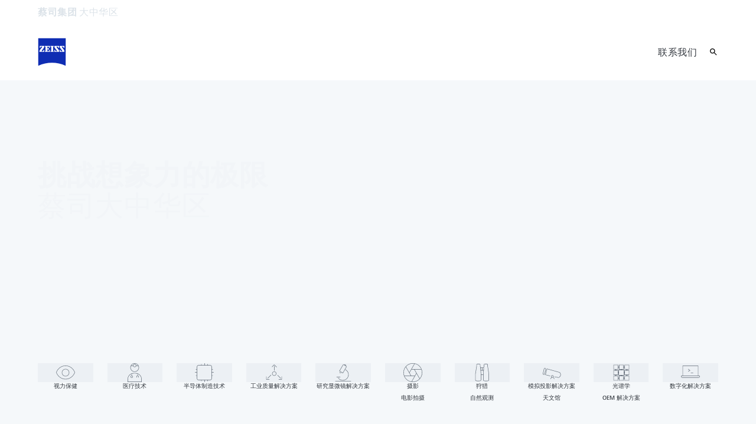

--- FILE ---
content_type: text/html; charset=UTF-8
request_url: https://www.zeiss.com.cn/corporate/home.html
body_size: 27732
content:
<!DOCTYPE HTML>
<html lang="zh-CN" dir="ltr">
    <head>
    <meta charset="UTF-8"/>
    <meta http-equiv="X-UA-Compatible" content="IE=edge"/>
    <meta name="viewport" content="width=device-width, initial-scale=1.0"/>
    <title>蔡司大中华区 </title>
    <meta name="keywords" content="ZEISS Germany, optical and optoelectronic technology"/>
    <meta name="robots" content="index, follow"/>
    <meta name="description" content="蔡司是一家致力于在光学和光电子领域内全球领先的科技集团。"/>
    <meta name="template" content="all_home_002"/>
    <meta name="page_context_language" content="zh-Hans"/>
    <meta name="page_context_country" content="CN"/>
    <meta name="page_context_locale" content="zh_cn"/>
    <meta name="page_context_sbu" content="CBC"/>
    
    
    
        <script defer="defer" type="text/javascript" src="/.rum/@adobe/helix-rum-js@%5E2/dist/rum-standalone.js"></script>
<link rel="alternate" href="https://www.zeiss.com/corporate/en/home.html" hreflang="x-default"/>
    
        <link rel="alternate" href="https://www.zeiss.com.ar/corporate/home.html" hreflang="es-ar"/>
    
        <link rel="alternate" href="https://www.zeiss.com.au/corporate/home.html" hreflang="en-au"/>
    
        <link rel="alternate" href="https://www.zeiss.at/corporate/home.html" hreflang="de-at"/>
    
        <link rel="alternate" href="https://www.zeiss.be/corporate/fr/home.html" hreflang="fr-be"/>
    
        <link rel="alternate" href="https://www.zeiss.be/corporate/nl/home.html" hreflang="nl-be"/>
    
        <link rel="alternate" href="https://www.zeiss.com.br/corporate/home.html" hreflang="pt-br"/>
    
        <link rel="alternate" href="https://www.zeiss.bg/corporate/home.html" hreflang="bg-bg"/>
    
        <link rel="alternate" href="https://www.zeiss.ca/corporate/en/home.html" hreflang="en-ca"/>
    
        <link rel="alternate" href="https://www.zeiss.ca/corporate/fr/home.html" hreflang="fr-ca"/>
    
        <link rel="alternate" href="https://www.zeiss.com.cn/corporate/en/home.html" hreflang="en-cn"/>
    
        <link rel="alternate" href="https://www.zeiss.com.cn/corporate/home.html" hreflang="zh-cn"/>
    
        <link rel="alternate" href="https://www.zeiss.com.hr/corporate/home.html" hreflang="hr-hr"/>
    
        <link rel="alternate" href="https://www.zeiss.cz/corporate/home.html" hreflang="cs-cz"/>
    
        <link rel="alternate" href="https://www.zeiss.dk/corporate/home.html" hreflang="da-dk"/>
    
        <link rel="alternate" href="https://www.zeiss.fi/corporate/home.html" hreflang="fi-fi"/>
    
        <link rel="alternate" href="https://www.zeiss.fr/corporate/home.html" hreflang="fr-fr"/>
    
        <link rel="alternate" href="https://www.zeiss.de/corporate/home.html" hreflang="de-de"/>
    
        <link rel="alternate" href="https://www.zeiss.com.hk/corporate/en/home.html" hreflang="en-hk"/>
    
        <link rel="alternate" href="https://www.zeiss.com.hk/corporate/zh/home.html" hreflang="zh-hk"/>
    
        <link rel="alternate" href="https://www.zeiss.hu/corporate/home.html" hreflang="hu-hu"/>
    
        <link rel="alternate" href="https://www.zeiss.co.in/corporate/home.html" hreflang="en-in"/>
    
        <link rel="alternate" href="https://www.zeiss.co.il/corporate/home.html" hreflang="en-il"/>
    
        <link rel="alternate" href="https://www.zeiss.it/corporate/home.html" hreflang="it-it"/>
    
        <link rel="alternate" href="https://www.zeiss.co.jp/corporate/home.html" hreflang="ja-jp"/>
    
        <link rel="alternate" href="https://www.zeiss.com.mx/corporate/home.html" hreflang="es-mx"/>
    
        <link rel="alternate" href="https://www.zeiss.nl/corporate/home.html" hreflang="nl-nl"/>
    
        <link rel="alternate" href="https://www.zeiss.no/corporate/home.html" hreflang="no-no"/>
    
        <link rel="alternate" href="https://www.zeiss.pl/corporate/home.html" hreflang="pl-pl"/>
    
        <link rel="alternate" href="https://www.zeiss.pt/corporate/home.html" hreflang="pt-pt"/>
    
        <link rel="alternate" href="https://www.zeiss.ro/corporate/home.html" hreflang="ro-ro"/>
    
        <link rel="alternate" href="https://www.zeiss.com/corporate/ru/home.html" hreflang="ru-ru"/>
    
        <link rel="alternate" href="https://www.zeiss.rs/corporate/home.html" hreflang="sr-rs"/>
    
        <link rel="alternate" href="https://www.zeiss.com.sg/corporate/home.html" hreflang="en-sg"/>
    
        <link rel="alternate" href="https://www.zeiss.sk/corporate/home.html" hreflang="sk-sk"/>
    
        <link rel="alternate" href="https://www.zeiss.si/corporate/home.html" hreflang="sl-si"/>
    
        <link rel="alternate" href="https://www.zeiss.co.za/corporate/home.html" hreflang="en-za"/>
    
        <link rel="alternate" href="https://www.zeiss.co.kr/corporate/home.html" hreflang="ko-kr"/>
    
        <link rel="alternate" href="https://www.zeiss.es/corporate/home.html" hreflang="es-es"/>
    
        <link rel="alternate" href="https://www.zeiss.se/corporate/home.html" hreflang="sv-se"/>
    
        <link rel="alternate" href="https://www.zeiss.ch/corporate/de/home.html" hreflang="de-ch"/>
    
        <link rel="alternate" href="https://www.zeiss.ch/corporate/fr/home.html" hreflang="fr-ch"/>
    
        <link rel="alternate" href="https://www.zeiss.com.tw/corporate/home.html" hreflang="zh-tw"/>
    
        <link rel="alternate" href="https://www.zeiss.com.tr/corporate/home.html" hreflang="tr-tr"/>
    
        <link rel="alternate" href="https://www.zeiss.co.uk/corporate/home.html" hreflang="en-gb"/>
    
        <link rel="alternate" href="https://www.zeiss.com/corporate/us/home.html" hreflang="en-us"/>
    
    
    
    
        <meta name="baidu-site-verification" content="TzW5tM2YUZ"/>
    
        <meta name="baidu-site-verification" content="VyWuJs2Wsp"/>
    


    
    

  <link rel="preload" href="/bin/core/services/userdataprovider/datalayer.json/content/cco/china/website/zh_cn/home" as="fetch"/>
  <link rel="preload" href="/bin/core/cached/services/crisis/content.json?context=/content/cco/china/website/zh_cn/home" as="fetch"/>

  <link rel="preload" href="/etc.clientlibs/zeiss-aem-app/jupiter/clientlibs/jupiter-components.all.lc-e2013118cfe8d93b4bc523dcbb8bc43e-lc.js" as="script"/>


  <link rel="preload" href="/etc.clientlibs/zeiss-aem-app/jupiter/clientlibs/jupiter-components.app/resources/assets/fonts/ZEISSFrutigerNextUI-Reg.woff2" as="font" type="font/woff2" crossorigin="anonymous"/>
  <link rel="preload" href="/etc.clientlibs/zeiss-aem-app/jupiter/clientlibs/jupiter-components.app/resources/assets/fonts/ZEISSFrutigerNextUI-Bold.woff2" as="font" type="font/woff2" crossorigin="anonymous"/>
  <link rel="preload" href="/etc.clientlibs/zeiss-aem-app/jupiter/clientlibs/jupiter-components.app/resources/assets/fonts/ZEISSFrutigerNextUI-Light.woff2" as="font" type="font/woff2" crossorigin="anonymous"/>
  <link rel="preload" href="/etc.clientlibs/zeiss-aem-app/jupiter/clientlibs/jupiter-components.app/resources/assets/fonts/ZEISSFrutigerNextUI-Medium.woff2" as="font" type="font/woff2" crossorigin="anonymous"/>
  <link rel="preload" href="/etc.clientlibs/zeiss-aem-app/jupiter/clientlibs/jupiter-components.app/resources/assets/fonts/ZEISSFrutigerNextUI-Heavy.woff2" as="font" type="font/woff2" crossorigin="anonymous"/>
  <link rel="preload" href="/etc.clientlibs/zeiss-aem-app/jupiter/clientlibs/jupiter-components.app/resources/assets/fonts/ZEISSIcons.woff" as="font" type="font/woff" crossorigin="anonymous"/>



    
    <script>
  dataLayer = [ {
  "pageArea" : "web",
  "pageCountry" : "CN",
  "pageEnvironment" : "prod_publish",
  "pageIdentifier" : "main",
  "pageLanguage" : "zh",
  "pageLocation" : "ALL_Home_002",
  "pageName" : "home",
  "pagePool" : "cco",
  "pageTags" : "",
  "contentHierarchy1" : "home",
  "productName" : ""
} ];
</script>
 
    
<script>

  const configureDatalayerGTM = () => {

    if ( typeof userdata != 'undefined' && userdata.accountid  ) {
      dataLayer[0].userLoginState = 'true';
      dataLayer[0].userId = userdata.accountid;
      if ( userdata.zeissid
      && userdata.zeissid.organization
      && userdata.zeissid.organization.zeisscustomerno ) {
        dataLayer[0].zeissid = dataLayer[0].zeissid || {};
        dataLayer[0].zeissid.organisation = dataLayer[0].zeissid.organisation || {};
        dataLayer[0].zeissid.organisation.zeisscustomerno = userdata.zeissid.organization.zeisscustomerno;
      }
      if ( userdata.mkto_med_myzeiss ) {
        dataLayer[0].mkto_med_myzeiss = dataLayer[0].mkto_med_myzeiss || {};
        if ( userdata.mkto_med_myzeiss.myZEISSInterest ) {
            dataLayer[0].mkto_med_myzeiss.myZEISSInterest = userdata.mkto_med_myzeiss.myZEISSInterest;
        }
        if ( userdata.mkto_med_myzeiss.myZEISSProfession ) {
            dataLayer[0].mkto_med_myzeiss.myZEISSProfession = userdata.mkto_med_myzeiss.myZEISSProfession;
        }
        if ( userdata.mkto_med_myzeiss.myZEISSRole ) {
            dataLayer[0].mkto_med_myzeiss.myZEISSRole = userdata.mkto_med_myzeiss.myZEISSRole;
        }
      }
    }
    else {
      dataLayer[0].userLoginState = 'false';
    }

    if (typeof userdata != 'undefined') {
      dataLayer[0].country = userdata.country;
      dataLayer[0].language = userdata.language;
    }
  };

  const loadGTM = () => {
    const delay = 0;

    setTimeout(() => {
      console.info(`adding GTM after delay of 0ms.`);

      configureDatalayerGTM();

      const w = window, d = document, s = "script", l = "dataLayer", i = "GTM-WWQQS7V";

      w[l] = w[l] || [];
      w[l].push({ "gtm.start": new Date().getTime(), event: "gtm.js" });
      var f = d.getElementsByTagName(s)[0],
        j = d.createElement(s),
        dl = l != "dataLayer" ? "&l=" + l : "";
      j.async = true;
      j.src = "https://www.googletagmanager.com/gtm.js?id=" + i + dl;

      f.parentNode.insertBefore(j, f)
    }, delay);
  };
</script>



 
    
  <script>
    const ENDPOINT_USERDATA = "\/bin\/core\/services\/userdataprovider\/datalayer.json\/content\/cco\/china\/website\/zh_cn\/home";
    const ENDPOINT_CRISIS_CONFIG = "\/bin\/core\/cached\/services\/crisis\/content.json?context=\/content\/cco\/china\/website\/zh_cn\/home";

    const URL_JUPITER_JS_LIBS = ["\/etc.clientlibs\/zeiss\u002Daem\u002Dapp\/jupiter\/clientlibs\/jupiter\u002Dcomponents.all.lc\u002De2013118cfe8d93b4bc523dcbb8bc43e\u002Dlc.js"];

    const fetchDataFromEndpoint = async (url) => {
      try {
        <!--/* necessary to exactly match preload request in <link> elements */-->
        const options = {
          credentials: 'include',
          mode: 'no-cors'
        }

        const response = await fetch(url, options);

        if (!response.ok) throw `non-success status code ${response.status} received.`;

        return response.json();
      }
      catch (e) {
        console.error(`fetching url ${url} failed: ${e}`)
      }
    }

    const loadCrisisConfig = async () => {
      return fetchDataFromEndpoint(ENDPOINT_CRISIS_CONFIG);
    }
    const loadUserdata = async () => {
      return fetchDataFromEndpoint(ENDPOINT_USERDATA);
    }

    const executeJS = async ( url, async=false ) => {
      const SCRIPT_TAG_NAME = 'script'
      const ref_node = document.getElementsByTagName(SCRIPT_TAG_NAME)[0];

      let script_node = document.createElement(SCRIPT_TAG_NAME);

      script_node.async= async;
      script_node.src = url;

      ref_node.parentNode.insertBefore(script_node, ref_node);
    }

    const loadInitialJupiterJS = async () => {
      URL_JUPITER_JS_LIBS.forEach( async (js_url)  => { executeJS(js_url, false); } )
    }

    const bootstrapJS = async () => {
      const data = await Promise.all([loadUserdata(), loadCrisisConfig()]);

      window.userdata = data[0];
      window.crisisConfig = data[1];
    }

    bootstrapJS().then(() => {
      loadInitialJupiterJS();
      loadGTM();
    });
  </script>

 

    
    <script type="application/ld+json">
        {"@context":"https://schema.org","@type":"BreadcrumbList","itemListElement":[{"@type":"ListItem","position":1,"name":"Home","item":"https://www.zeiss.com.cn/corporate/home.html"}]}
    </script>

    
    

    <script type="application/ld+json">{"@context":"https://schema.org","@type":"Organization","url":"https://www.zeiss.com","logo":"https://www.zeiss.com.cn/etc.clientlibs/zeiss-aem-app/jupiter/clientlibs/jupiter-components.app/resources/assets/icons/symbols/zeiss-logo.svg"}</script>
    <meta property="og:url" content="https://www.zeiss.com.cn/corporate/home.html"/>
<meta property="og:type" content="website"/>
<meta property="og:title" content="蔡司大中华区 "/>
<meta property="og:description" content="蔡司是一家致力于在光学和光电子领域内全球领先的科技集团。"/>
<meta property="og:locale" content="zh_CN"/>
<meta property="og:image" content="https://www.zeiss.com.cn/content/dam/cco/cn/czsh-birdview.jpg"/>



    
    

    
  <link rel="apple-touch-icon" sizes="180x180" href="/etc.clientlibs/zeiss-aem-app/jupiter/clientlibs/jupiter-components.app/resources/assets/favicons/apple-touch-icon.png"/>
  <link rel="icon" type="image/png" sizes="32x32" href="/etc.clientlibs/zeiss-aem-app/jupiter/clientlibs/jupiter-components.app/resources/assets/favicons/favicon-32x32.png"/>
  <link rel="icon" type="image/png" sizes="16x16" href="/etc.clientlibs/zeiss-aem-app/jupiter/clientlibs/jupiter-components.app/resources/assets/favicons/favicon-16x16.png"/>
  <link rel="manifest" href="/etc.clientlibs/zeiss-aem-app/jupiter/clientlibs/jupiter-components.app/resources/assets/favicons/site.webmanifest"/>
  <link rel="mask-icon" href="/etc.clientlibs/zeiss-aem-app/jupiter/clientlibs/jupiter-components.app/resources/assets/favicons/safari-pinned-tab.svg" color="#0f2db3"/>
  <meta name="msapplication-TileColor" content="#ffffff"/>
  <meta name="msapplication-square150x150logo" content="/etc.clientlibs/zeiss-aem-app/jupiter/clientlibs/jupiter-components.app/resources/assets/favicons/mstile-150x150.png"/>
  <meta name="theme-color" content="#ffffff"/>

    <link rel="canonical" href="https://www.zeiss.com.cn/corporate/home.html"/>
    

  
<link href="/etc.clientlibs/zeiss-aem-app/jupiter/clientlibs/jupiter-components.all.lc-b934a7b9e16c20d8c72f23a5503f9ca3-lc.css" rel="stylesheet" type="text/css">

  










    <link media="print" rel="stylesheet" href="/etc.clientlibs/zeiss-aem-app/jupiter/clientlibs/jupiter-components.print.lc-73db7cd60bc53c7dbc630f239b325af1-lc.css" type="text/css">



    
    
    

    

    
    
    

</head>
    <body class="page basicpage no-js
                 ">
        <script>document.body.classList.remove('no-js');</script>
        
        
        
            <noscript>
  <iframe src="https://www.googletagmanager.com/ns.html?id=GTM-WWQQS7V" height="0" width="0" style="display:none;visibility:hidden"></iframe>
</noscript>

            
<header class="main-header header exclude-site-search
               
               
                header--no-campaign" data-module="Header">
    <a href="#content" class="header__skip-link" data-js-select="Header_skip-link" data-track-auto="true" data-track-event="{&#34;name&#34;:&#34;Navigation&#34;,&#34;type&#34;:&#34;&#34;,&#34;action&#34;:&#34;Click&#34;,&#34;value&#34;:&#34;Skip Navigation&#34;,&#34;detail&#34;:&#34;&#34;,&#34;moduleSection&#34;:&#34;Header&#34;,&#34;moduleType&#34;:&#34;Navigation&#34;}">
        <p class="header__skip-link__text">跳转至主要内容</p>
    </a>
    
    

    
    

    <div class="header__meta grid__container grid__container--full-bleed" data-js-select="Header_meta">
        <div class="grid__structure">
            <div class="grid__column grid__column--100 ">
                <div class="grid__background-column"></div>
                <div class="header__flex__container ">
                    <div class="header__flex__structure">
                        
                        <div class="header__website-area-name visible-from-m">
                            蔡司集团
                            <span class="header__target_group_identifier">大中华区</span>
                        </div>

                        
                        <ul class="header__first-level-links-list header__utility-links">

    
</ul>

                    </div>
                </div>
            </div>
        </div>
    </div>

    <div class="grid__container">
        <div class="grid__structure">
            <div class="header__navigation-area">
                <span id="external-link-description" class="visually-hidden" aria-hidden="true">
                    在新标签页中打开
                </span>
                
                <a href="https://www.zeiss.com.cn/corporate/home.html" aria-label="蔡司集团 大中华区主页" data-track-auto="true" data-track-event="{&#34;name&#34;:&#34;Navigation&#34;,&#34;type&#34;:&#34;Logo&#34;,&#34;action&#34;:&#34;Click&#34;,&#34;value&#34;:&#34;Logo&#34;,&#34;detail&#34;:&#34;https://www.zeiss.com.cn/corporate/home.html&#34;,&#34;moduleSection&#34;:&#34;Header&#34;,&#34;moduleType&#34;:&#34;Navigation&#34;}" data-js-select="Header_Logo" class="header__logo">
                    
  <span class="icon icon-symbols-zeiss-logo icon--symbol">
    <span class="svg-scale-wrapper" style="padding-bottom: 100%;">
      <svg focusable="false" xmlns:xlink="http://www.w3.org/1999/xlink">
        <use xlink:href="/etc.clientlibs/zeiss-aem-app/jupiter/clientlibs/jupiter-components.app/resources/assets/icons/symbols-sprite-generated/symbols-sprite.svg#svgsymbol-zeiss-logo"/>
      </svg>
    </span>
  </span>

                </a>

                
                <a href="#" aria-label="单击此处返回上一个导航层" title="单击此处返回上一个导航层" data-js-select="Header_Back-link" class="plain-link header__backlink">
                    
  <span class="icon icon-symbols-chevron-left icon--symbol">
    <span class="svg-scale-wrapper" style="padding-bottom: 100%;">
      <svg focusable="false" xmlns:xlink="http://www.w3.org/1999/xlink">
        <use xlink:href="/etc.clientlibs/zeiss-aem-app/jupiter/clientlibs/jupiter-components.app/resources/assets/icons/symbols-sprite-generated/symbols-sprite.svg#svgsymbol-chevron-left"/>
      </svg>
    </span>
  </span>

                    返回
                </a>

                <!--googleoff: all-->
                <div class="header__website-area-name hide-from-m">蔡司集团</div>
                <!--googleon: all-->

                <div class="header__navigation visible-from-l" data-js-select="Header_navigation" data-tracking-id="Navigation">
                    <div class="header__target_group_identifier hide-from-m">大中华区</div>

                    <div class="header__first-level-container header__first-level-container--main-navigation" data-js-select="Header_first-level">
                        
                        <nav aria-label="主导航"><ul class="header__first-level-links-list">
</ul>
</nav>
                        
                        <nav class="header__my-zeiss-area" data-js-select="Header_my-zeiss-area" aria-label="附加导航">
                            <ul class="header__first-level-links-list" data-tracking-id="Primary utility links">
    
    

    
    
        <li class="header__first-level-links-list-item">
    <a class="header__first-level-link     " data-track-auto="true" data-track-event="{&#34;name&#34;:&#34;CTA&#34;,&#34;type&#34;:&#34;Internal&#34;,&#34;action&#34;:&#34;Click&#34;,&#34;value&#34;:&#34;联系我们&#34;,&#34;detail&#34;:&#34;https://www.zeiss.com.cn/corporate/contact.html&#34;,&#34;moduleSection&#34;:&#34;Header&#34;,&#34;moduleType&#34;:&#34;Primary Utility Links&#34;}" href="https://www.zeiss.com.cn/corporate/contact.html" title="联系我们" aria-label="联系我们">
        
        <span class="header__first-level-link__label">联系我们</span>
        
        
    </a>
</li>
    

    
    
    

</ul>
                        </nav>
                    </div>

                    <!--googleoff: all-->
                    
                    <nav class="header__first-level-container header__my-zeiss-area--mobile hide-from-l" data-js-select="Header_my-zeiss-area--mobile" aria-label="附加导航">
                        <ul class="header__first-level-links-list">
                            
    
    

    
    
        <li class="header__first-level-links-list-item">
    <a class="header__first-level-link     " data-track-auto="true" data-track-event="{&#34;name&#34;:&#34;CTA&#34;,&#34;type&#34;:&#34;Internal&#34;,&#34;action&#34;:&#34;Click&#34;,&#34;value&#34;:&#34;联系我们&#34;,&#34;detail&#34;:&#34;https://www.zeiss.com.cn/corporate/contact.html&#34;,&#34;moduleSection&#34;:&#34;Header&#34;,&#34;moduleType&#34;:&#34;Primary Utility Links&#34;}" href="https://www.zeiss.com.cn/corporate/contact.html" title="联系我们" aria-label="联系我们">
        
        <span class="header__first-level-link__label">联系我们</span>
        
        
    </a>
</li>
    

    
    
    


                            
                        </ul>
                    </nav>
                    
                    <div class="header__first-level-container header__utility-links-in-navigation hide-from-m" data-js-select="Header_utility-links-mobile">
                        <ul class="header__first-level-links-list">
                            
                        </ul>
                    </div>
                    <!--googleon: all-->

                    
                    <div class="header__first-level-container header__related-websites hide-from-l" data-js-select="Header_related-websites">
                        <ul class="related-websites">
                            <li class="header__first-level-links-list-item">
                                <h3 class="related-websites__headline hl-s">相关蔡司网站</h3>
                            </li>
                            
                                <li class="header__first-level-links-list-item">
    <a class="header__first-level-link     " data-track-auto="true" data-track-event="{&#34;name&#34;:&#34;Navigation&#34;,&#34;type&#34;:&#34;Header&#34;,&#34;action&#34;:&#34;Click&#34;,&#34;value&#34;:&#34;Related ZEISS Websites - ZEISS Group International&#34;,&#34;detail&#34;:&#34;https://www.zeiss.com&#34;,&#34;moduleSection&#34;:null,&#34;moduleType&#34;:null}" href="https://www.zeiss.com" title="ZEISS Group International" aria-label="ZEISS Group International">
        
        <span class="header__first-level-link__label">ZEISS Group International</span>
        
        
    </a>
</li>
                            
                        </ul>
                    </div>
                </div>

                
                <div class="header__first-level-links-list header__first-level-links-list--action-area">
                    <div class="header__first-level-links-list-item-group">
                        
                        <div class="header__first-level-links-list-item">
    <a class="header__first-level-link header__action-area__search header__first-level-link--icon header__first-level-link--no-label  " data-track-auto="true" data-track-event="{&#34;name&#34;:&#34;Navigation&#34;,&#34;type&#34;:&#34;Header&#34;,&#34;action&#34;:&#34;NavigationClick&#34;,&#34;value&#34;:&#34;Search&#34;,&#34;detail&#34;:&#34;&#34;,&#34;moduleSection&#34;:null,&#34;moduleType&#34;:null}" href="#search" title="站内搜索" aria-label="站内搜索">
        
  <span class="icon icon-symbols-search icon--symbol">
    <span class="svg-scale-wrapper" style="padding-bottom: 100%;">
      <svg focusable="false" xmlns:xlink="http://www.w3.org/1999/xlink">
        <use xlink:href="/etc.clientlibs/zeiss-aem-app/jupiter/clientlibs/jupiter-components.app/resources/assets/icons/symbols-sprite-generated/symbols-sprite.svg#svgsymbol-search"/>
      </svg>
    </span>
  </span>

        <span class="header__first-level-link__label"></span>
        
        
    </a>

</div>
                        
                        <div class="header__first-level-links-list-item header__first-level-links-list-item--mobile-menu"><button aria-label="打开/关闭菜单" type="button" class="main-menu-toggle" data-track-auto="false" data-track-event="{&#34;name&#34;:&#34;Navigation&#34;,&#34;type&#34;:&#34;&#34;,&#34;action&#34;:&#34;Open&#34;,&#34;value&#34;:&#34;Open Mega Menu&#34;,&#34;detail&#34;:&#34;&#34;,&#34;moduleSection&#34;:&#34;Header&#34;,&#34;moduleType&#34;:&#34;Navigation&#34;}" href="#" title="打开/关闭菜单">
  <span class="main-menu-toggle__icon icon">
    <span class="svg-scale-wrapper">
      <svg focusable="false" xmlns="http://www.w3.org/2000/svg" viewBox="0 0 24 24">
        <polygon class="top-line" fill="#000000" fill-rule="nonzero" points="3 6 3 8 21 8 21 6"></polygon>
        <polygon class="center-line__1" fill="#000000" fill-rule="nonzero" points="3 13 21 13 21 11 3 11"></polygon>
        <polygon class="center-line__2" fill="#000000" fill-rule="nonzero" points="3 13 21 13 21 11 3 11"></polygon>
        <polygon class="bottom-line" fill="#000000" fill-rule="nonzero" points="3 18 21 18 21 16 3 16"></polygon>
      </svg>
    </span>
  </span>
</button>
</div>
                    </div>
                    
                    
                </div>

                
                <div class="header__megamenu" data-module="HeaderMegamenu">
    <div class="header__megamenu__backdrop" data-js-select="HeaderMegamenu_backdrop"></div>

    <div class="header__megamenu__menu-container" data-js-select="HeaderMegamenu_menu-container">
        
        <div class="grid__container header__megamenu__close-button-container">
            <div class="grid__structure">
                <div class="grid__column grid__column--100">
                    <a aria-label="使用此链接关闭超级导航菜单" class="plain-link header__megamenu__close-button" data-js-select="HeaderMegamenu_additional_close" href="#">
  <span class="icon icon-symbols-close icon--symbol">
    <span class="svg-scale-wrapper" style="padding-bottom: 100%;">
      <svg focusable="false" xmlns:xlink="http://www.w3.org/1999/xlink">
        <use xlink:href="/etc.clientlibs/zeiss-aem-app/jupiter/clientlibs/jupiter-components.app/resources/assets/icons/symbols-sprite-generated/symbols-sprite.svg#svgsymbol-close"/>
      </svg>
    </span>
  </span>
</a>
                </div>
            </div>
        </div>

        
        

        
        


    </div>
</div>

            </div>
        </div>

        

    </div>

    
    <div class="headerSearch">
  
  <div class="search-mindbreeze search--is-loading" data-module="Search" data-tracking-id="Search">
    <div data-app></div>
    <script data-search-config type="application/json">
      {
        "api_base_path": "https://enterprise-search.prd.core-services.zeiss.com/search/aem/prod/publish/api/v2/",
        "client_js_url": "https://enterprise-search.prd.core-services.zeiss.com/search/aem/prod/publish/apps/scripts-min/client.js",
        "suggestion_count": "10",
        "constraints": "{\"and\":[ {\"not\":[ {\"label\":\"page_context_sbu\",\"regex\":\"^DOC-EXA$\"} ]}, {\"or\":[ {\"label\":\"page_context_locale\",\"regex\":\"^zh_cn$\"}, {\"label\":\"page_context_locale\",\"regex\":\"^zh_xi$\"} ]} ]}",
        "module_section": "",
        "module_type": "",
        "form_url": "https://www.zeiss.com.cn/corporate/z/search.html",
        "input_placeholder": "我们今天能帮您找什么？",
        "view_name": "oss-default-sbu-scope-all"
      }
    </script>
  </div>

  

</div>

</header>



<main id="content">
    
    
    
    

    
    <div class="root responsivegrid">


<div class="aem-Grid aem-Grid--12 aem-Grid--default--12 ">
    
    <div class="container responsivegrid aem-GridColumn aem-GridColumn--default--12">

    
    
    
    

    
    

    
    <div id="container-f321d14caf" class="cmp-container">
        
        <div class="metadata container panelcontainer">




</div>

        
    </div>

</div>
<div class="container responsivegrid aem-GridColumn aem-GridColumn--default--12">

    
    
    
    

    
    

    
    <div id="container-bde23f752a" class="cmp-container">
        
        <div class="stage stage--content-light">
  
  
    
    
  
  

  
  
  
  
  

  

  <div data-module="BackgroundMedia" class="background-media
              background-media--ratio-3_1
              stage__background" data-target-id="stage-168112318" data-tracking-id="stage-891663200">
    <div class="background-medias">
      
      <figure class="background-media-image
                     background-media-image--ratio-1_1
                     background-media-image--desktop-ratio-3_1
                     background-media-image--mobile-hide">
        <noscript>
          <img class="background-media-image__image" alt="挑战想象力的极限 —— 黑暗中蓝色眼球" title="挑战想象力的极限" src="https://www.zeiss.com.cn/content/dam/cco/cn/china_stage_desktop_cn.jpg/_jcr_content/renditions/original./china_stage_desktop_cn.jpg"/>
        </noscript>
        <img class="background-media-image__image
                    background-media-image__target-image
                    background-media-image__image--mobile-center
                    background-media-image__image--mobile-middle
                    background-media-image__image--desktop-center
                    background-media-image__image--desktop-middle" data-js-select="BackgroundMedia_image" alt="挑战想象力的极限 —— 黑暗中蓝色眼球" title="挑战想象力的极限" data-src="{&#34;xsmall&#34;:&#34;https://www.zeiss.com.cn/content/dam/cco/cn/china_stage_desktop_cn.jpg/_jcr_content/renditions/original.image_file.100.33.file/china_stage_desktop_cn.jpg&#34;,&#34;small&#34;:&#34;https://www.zeiss.com.cn/content/dam/cco/cn/china_stage_desktop_cn.jpg/_jcr_content/renditions/original.image_file.360.120.file/china_stage_desktop_cn.jpg&#34;,&#34;medium&#34;:&#34;https://www.zeiss.com.cn/content/dam/cco/cn/china_stage_desktop_cn.jpg/_jcr_content/renditions/original.image_file.768.256.file/china_stage_desktop_cn.jpg&#34;,&#34;large&#34;:&#34;https://www.zeiss.com.cn/content/dam/cco/cn/china_stage_desktop_cn.jpg/_jcr_content/renditions/original.image_file.1024.341.file/china_stage_desktop_cn.jpg&#34;,&#34;xlarge&#34;:&#34;https://www.zeiss.com.cn/content/dam/cco/cn/china_stage_desktop_cn.jpg/_jcr_content/renditions/original.image_file.1280.427.file/china_stage_desktop_cn.jpg&#34;,&#34;xxlarge&#34;:&#34;https://www.zeiss.com.cn/content/dam/cco/cn/china_stage_desktop_cn.jpg/_jcr_content/renditions/original.image_file.1440.480.file/china_stage_desktop_cn.jpg&#34;,&#34;max&#34;:&#34;https://www.zeiss.com.cn/content/dam/cco/cn/china_stage_desktop_cn.jpg/_jcr_content/renditions/original./china_stage_desktop_cn.jpg&#34;}" data-src-fallback="{&#34;xsmall&#34;:&#34;https://www.zeiss.com.cn/content/dam/cco/cn/china_stage_mobile_cn.jpg/_jcr_content/renditions/original.image_file.100.100.file/china_stage_mobile_cn.jpg&#34;,&#34;small&#34;:&#34;https://www.zeiss.com.cn/content/dam/cco/cn/china_stage_mobile_cn.jpg/_jcr_content/renditions/original.image_file.360.360.file/china_stage_mobile_cn.jpg&#34;,&#34;medium&#34;:&#34;https://www.zeiss.com.cn/content/dam/cco/cn/china_stage_mobile_cn.jpg/_jcr_content/renditions/original.image_file.768.768.file/china_stage_mobile_cn.jpg&#34;,&#34;large&#34;:&#34;https://www.zeiss.com.cn/content/dam/cco/cn/china_stage_mobile_cn.jpg/_jcr_content/renditions/original./china_stage_mobile_cn.jpg&#34;,&#34;xlarge&#34;:&#34;https://www.zeiss.com.cn/content/dam/cco/cn/china_stage_mobile_cn.jpg/_jcr_content/renditions/original./china_stage_mobile_cn.jpg&#34;,&#34;xxlarge&#34;:&#34;https://www.zeiss.com.cn/content/dam/cco/cn/china_stage_mobile_cn.jpg/_jcr_content/renditions/original./china_stage_mobile_cn.jpg&#34;,&#34;max&#34;:&#34;https://www.zeiss.com.cn/content/dam/cco/cn/china_stage_mobile_cn.jpg/_jcr_content/renditions/original./china_stage_mobile_cn.jpg&#34;}"/>
        
  

      </figure>

      
      <figure class="background-media-video
                   background-media-video--ratio-1_1
                   background-media-video--desktop-ratio-3_1
                   background-media-video--mobile-show">
      <video muted playsinline data-js-select="BackgroundMedia_video" data-src="/content/dam/cco/cn/stage_cn.mp4" class="background-media-video__video
                    background-media-video__video--mobile-left
                    background-media-video__video--mobile-top
                    background-media-video__video--desktop-left
                    background-media-video__video--desktop-middle
                    background-media-video__video--ratio-3_1" loop>
      </video>
      <button class="background-media__video-controls" data-js-select="BackgroundMedia_video_controller">
        <span class="background-media__video-controls__resume-button" aria-label="resume video" data-js-select="BackgroundMedia_video_controller_resume">
          
  <span class="icon icon-symbols-play-arrow icon--symbol">
    <span class="svg-scale-wrapper" style="padding-bottom: 100%;">
      <svg focusable="false" xmlns:xlink="http://www.w3.org/1999/xlink">
        <use xlink:href="/etc.clientlibs/zeiss-aem-app/jupiter/clientlibs/jupiter-components.app/resources/assets/icons/symbols-sprite-generated/symbols-sprite.svg#svgsymbol-play-arrow"/>
      </svg>
    </span>
  </span>

        </span>
        <span class="background-media__video-controls__pause-button" aria-label="pause video" data-js-select="BackgroundMedia_video_controller_pause">
          
  <span class="icon icon-symbols-pause icon--symbol">
    <span class="svg-scale-wrapper" style="padding-bottom: 100%;">
      <svg focusable="false" xmlns:xlink="http://www.w3.org/1999/xlink">
        <use xlink:href="/etc.clientlibs/zeiss-aem-app/jupiter/clientlibs/jupiter-components.app/resources/assets/icons/symbols-sprite-generated/symbols-sprite.svg#svgsymbol-pause"/>
      </svg>
    </span>
  </span>

        </span>
        <span class="background-media__video-controls__replay-button" aria-label="replay video" data-js-select="BackgroundMedia_video_controller_replay">
          
  <span class="icon icon-symbols-replay icon--symbol">
    <span class="svg-scale-wrapper" style="padding-bottom: 100%;">
      <svg focusable="false" xmlns:xlink="http://www.w3.org/1999/xlink">
        <use xlink:href="/etc.clientlibs/zeiss-aem-app/jupiter/clientlibs/jupiter-components.app/resources/assets/icons/symbols-sprite-generated/symbols-sprite.svg#svgsymbol-replay"/>
      </svg>
    </span>
  </span>

        </span>
      </button>
      
      
    </figure>
    </div>
    
    <div class="background-media-content">
      
  <div class="stage__container grid__container" data-target-id="content-1574277204">
    <div class="stage__grid-structure grid__structure ">
      <div class="stage__column grid__column grid__column--50">
        <div class="stage__content">
          
          <div class="stage__headline">
            <div class="headline hl-xxl hl--sub-xxl spacing--m">
  <div class="headline__inner" data-target-id="headline-675999673">
    
    
    
    <h1>
      <span class="headline__main" data-js-select="Headline_main">
        <span>
          挑战想象力的极限
        </span>
        
      </span>
      
    </h1>
    
    <span class="headline__sub hl--sub">蔡司大中华区 </span>
  </div>



    

</div>

          </div>
          
          
          
          
          
          
          
          
  

          
          
          
          
          
        </div>
      </div>

      
      
    </div>
    
    
  </div>

    </div>
  </div>







    
    
  

  
  

</div>

        
    </div>

</div>
<div class="container responsivegrid aem-GridColumn aem-GridColumn--default--12">

    
    
    
    

    
    

    
    <div id="container-0e68998832" class="cmp-container">
        
        <div class="segmentRouting module">
  
  
    
    
  
  

  
  <div class="segment-routing" data-module="SegmentRouting" data-target-id="segmentRouting-909195304" data-tracking-id="segmentRouting-22567172">
    
    <div class="segment-routing__wrapper grid__container">
  
  
  <ul class="segment-routing__tabs" data-js-select="segment-routing__tabs">
    <li data-js-select="segment-routing__tab-container" class="segment-routing__tab-container">
  <button type="button" data-attr-id="vision-care" id="false" data-js-select="segment-routing-item-button" data-track-auto="true" data-track-event="{&#34;name&#34;:&#34;Functional&#34;,&#34;type&#34;:&#34;Tab&#34;,&#34;action&#34;:&#34;Select&#34;,&#34;value&#34;:&#34;视力保健&#34;,&#34;detail&#34;:&#34;&#34;,&#34;moduleSection&#34;:&#34;segmentRouting-22567172&#34;,&#34;moduleType&#34;:&#34;Segment Routing&#34;}">
    <span class="segment-routing__tab-header-icon">
  <span class="icon icon-inline-beyond/48px/SbuVision">
    <span class="svg-scale-wrapper" style="padding-bottom: 100%;">
      <svg width="48" height="48" viewBox="0 0 48 48" fill="none" xmlns="http://www.w3.org/2000/svg">
<path fill-rule="evenodd" clip-rule="evenodd" d="M24 14.5C18.7439 14.5 14.5 18.7439 14.5 24C14.5 29.2561 18.7439 33.5 24 33.5C29.2561 33.5 33.5 29.2561 33.5 24C33.5 18.7439 29.2561 14.5 24 14.5ZM15.5 24C15.5 19.2961 19.2961 15.5 24 15.5C28.7039 15.5 32.5 19.2961 32.5 24C32.5 28.7039 28.7039 32.5 24 32.5C19.2961 32.5 15.5 28.7039 15.5 24Z" fill="#FF00CD"/>
<path fill-rule="evenodd" clip-rule="evenodd" d="M24 41C34.9091 41 44.2255 33.7433 48 23.5C44.2255 13.2567 34.9091 6 24 6C13.0909 6 3.77455 13.2567 0 23.5C3.77455 33.7433 13.0909 41 24 41ZM24 40C13.6799 40 4.79525 33.2129 1.06835 23.5C4.79525 13.7871 13.6799 7 24 7C34.3201 7 43.2048 13.7871 46.9316 23.5C43.2048 33.2129 34.3201 40 24 40Z" fill="#FF00CD"/>
</svg>

    </span>
   </span>
</span>
    <p>视力保健</p>
  </button>
</li>

  
    <li data-js-select="segment-routing__tab-container" class="segment-routing__tab-container">
  <button type="button" data-attr-id="medical-technology" id="false" data-js-select="segment-routing-item-button" data-track-auto="true" data-track-event="{&#34;name&#34;:&#34;Functional&#34;,&#34;type&#34;:&#34;Tab&#34;,&#34;action&#34;:&#34;Select&#34;,&#34;value&#34;:&#34;医疗技术&#34;,&#34;detail&#34;:&#34;&#34;,&#34;moduleSection&#34;:&#34;segmentRouting-22567172&#34;,&#34;moduleType&#34;:&#34;Segment Routing&#34;}">
    <span class="segment-routing__tab-header-icon">
  <span class="icon icon-inline-beyond/48px/SbuMeditec">
    <span class="svg-scale-wrapper" style="padding-bottom: 100%;">
      <svg width="48" height="48" viewBox="0 0 48 48" fill="none" xmlns="http://www.w3.org/2000/svg">
<path fill-rule="evenodd" clip-rule="evenodd" d="M33.9007 6.20085C32.1182 2.53031 28.3546 0 24 0C19.6454 0 15.8818 2.53031 14.0993 6.20085C14.0601 6.2533 14.0309 6.3137 14.0147 6.37921C13.3635 7.78413 13 9.34962 13 11C13 17.0751 17.9249 22 24 22C30.0751 22 35 17.0751 35 11C35 9.34962 34.6365 7.78413 33.9853 6.37921C33.9691 6.3137 33.9399 6.2533 33.9007 6.20085ZM24 21C29.5228 21 34 16.5228 34 11C34 9.57779 33.7031 8.22493 33.1679 7H27.874C27.4299 8.72523 25.8638 10 24 10C22.1362 10 20.5701 8.72523 20.126 7H14.8321C14.2969 8.22493 14 9.57779 14 11C14 16.5228 18.4772 21 24 21ZM28 6H32.6622C30.9331 3.01099 27.7014 1 24 1C20.2986 1 17.0669 3.01099 15.3378 6H20C20 3.79086 21.7909 2 24 2C26.2091 2 28 3.79086 28 6ZM27 6C27 7.65685 25.6569 9 24 9C22.3431 9 21 7.65685 21 6C21 4.34315 22.3431 3 24 3C25.6569 3 27 4.34315 27 6Z" fill="#FF00CD"/>
<path fill-rule="evenodd" clip-rule="evenodd" d="M42 41C42 34.1844 37.7385 28.3642 31.7348 26.0584C31.6981 26.0389 31.6586 26.0238 31.6172 26.0138C29.8695 25.3584 27.9766 25 26 25H22C20.0234 25 18.1305 25.3584 16.3828 26.0138C16.3414 26.0238 16.3019 26.0389 16.2652 26.0584C10.2615 28.3642 6 34.1844 6 41V48H42V41ZM16.5 32.5C15.3954 32.5 14.5 33.3954 14.5 34.5C14.5 35.6046 15.3954 36.5 16.5 36.5C17.6046 36.5 18.5 35.6046 18.5 34.5C18.5 33.3954 17.6046 32.5 16.5 32.5ZM16.9983 31.5412C18.418 31.7785 19.5 33.0129 19.5 34.5C19.5 36.1569 18.1569 37.5 16.5 37.5C14.8431 37.5 13.5 36.1569 13.5 34.5C13.5 33.0129 14.582 31.7785 16.0017 31.5412C16.0006 31.5276 16 31.5139 16 31.5V27.2481C10.7023 29.5628 7 34.849 7 41V47H41V41C41 34.849 37.2977 29.5628 32 27.2481V31.5C32 31.5139 31.9994 31.5276 31.9983 31.5412C33.418 31.7785 34.5 33.0129 34.5 34.5C34.5 35.1749 34.2765 35.7991 33.8997 36.3006C33.7339 36.5214 33.4204 36.5659 33.1997 36.4C32.9789 36.2341 32.9344 35.9207 33.1003 35.6999C33.3514 35.3657 33.5 34.9509 33.5 34.5C33.5 33.3954 32.6046 32.5 31.5 32.5C30.3954 32.5 29.5 33.3954 29.5 34.5C29.5 34.9508 29.6486 35.3655 29.8996 35.6997C30.0654 35.9205 30.0209 36.2339 29.8001 36.3998C29.5793 36.5656 29.2659 36.5211 29.1 36.3003C28.7234 35.7988 28.5 35.1748 28.5 34.5C28.5 33.0129 29.582 31.7785 31.0017 31.5412C31.0006 31.5276 31 31.5139 31 31.5V26.8535C29.4361 26.3008 27.7532 26 26 26H22C20.2468 26 18.5639 26.3008 17 26.8535V31.5C17 31.5139 16.9994 31.5276 16.9983 31.5412Z" fill="#FF00CD"/>
</svg>

    </span>
   </span>
</span>
    <p>医疗技术</p>
  </button>
</li>

  
    <li data-js-select="segment-routing__tab-container" class="segment-routing__tab-container">
  <button type="button" data-attr-id="semiconductor-manufacturing-technology" id="false" data-js-select="segment-routing-item-button" data-track-auto="true" data-track-event="{&#34;name&#34;:&#34;Functional&#34;,&#34;type&#34;:&#34;Tab&#34;,&#34;action&#34;:&#34;Select&#34;,&#34;value&#34;:&#34;半导体制造技术&#34;,&#34;detail&#34;:&#34;&#34;,&#34;moduleSection&#34;:&#34;segmentRouting-22567172&#34;,&#34;moduleType&#34;:&#34;Segment Routing&#34;}">
    <span class="segment-routing__tab-header-icon">
  <span class="icon icon-inline-beyond/48px/SbuSmt">
    <span class="svg-scale-wrapper" style="padding-bottom: 100%;">
      <svg width="48" height="48" viewBox="0 0 48 48" fill="none" xmlns="http://www.w3.org/2000/svg">
<path fill-rule="evenodd" clip-rule="evenodd" d="M24.5 0C24.7761 0 25 0.223858 25 0.5V5H32V2.75C32 2.47386 32.2239 2.25 32.5 2.25C32.7761 2.25 33 2.47386 33 2.75V5H39C41.2091 5 43 6.79086 43 9V15H45.25C45.5261 15 45.75 15.2239 45.75 15.5C45.75 15.7761 45.5261 16 45.25 16H43V23H47.5C47.7761 23 48 23.2239 48 23.5C48 23.7761 47.7761 24 47.5 24H43V31H45.25C45.5261 31 45.75 31.2239 45.75 31.5C45.75 31.7761 45.5261 32 45.25 32H43V39C43 41.2091 41.2091 43 39 43H33V45.25C33 45.5261 32.7761 45.75 32.5 45.75C32.2239 45.75 32 45.5261 32 45.25V43H25V47.5C25 47.7761 24.7761 48 24.5 48C24.2239 48 24 47.7761 24 47.5V43H17V45.25C17 45.5261 16.7761 45.75 16.5 45.75C16.2239 45.75 16 45.5261 16 45.25V43H9C6.79086 43 5 41.2091 5 39V32H2.75C2.47386 32 2.25 31.7761 2.25 31.5C2.25 31.2239 2.47386 31 2.75 31H5V24H0.5C0.223858 24 0 23.7761 0 23.5C0 23.2239 0.223858 23 0.5 23H5V16H2.75C2.47386 16 2.25 15.7761 2.25 15.5C2.25 15.2239 2.47386 15 2.75 15H5V9C5 6.79086 6.79086 5 9 5H16V2.75C16 2.47386 16.2239 2.25 16.5 2.25C16.7761 2.25 17 2.47386 17 2.75V5H24V0.5C24 0.223858 24.2239 0 24.5 0ZM6 39C6 40.6569 7.34315 42 9 42H39C40.6569 42 42 40.6569 42 39V9C42 7.34315 40.6569 6 39 6H9C7.34315 6 6 7.34315 6 9V39Z" fill="#FF00CD"/>
</svg>

    </span>
   </span>
</span>
    <p>半导体制造技术</p>
  </button>
</li>

  
    <li data-js-select="segment-routing__tab-container" class="segment-routing__tab-container">
  <button type="button" data-attr-id="industrial-quality-solutions" id="false" data-js-select="segment-routing-item-button" data-track-auto="true" data-track-event="{&#34;name&#34;:&#34;Functional&#34;,&#34;type&#34;:&#34;Tab&#34;,&#34;action&#34;:&#34;Select&#34;,&#34;value&#34;:&#34;工业质量解决方案&#34;,&#34;detail&#34;:&#34;&#34;,&#34;moduleSection&#34;:&#34;segmentRouting-22567172&#34;,&#34;moduleType&#34;:&#34;Segment Routing&#34;}">
    <span class="segment-routing__tab-header-icon">
  <span class="icon icon-inline-beyond/48px/SbuIqs">
    <span class="svg-scale-wrapper" style="padding-bottom: 100%;">
      <svg width="48" height="48" viewBox="0 0 48 48" fill="none" xmlns="http://www.w3.org/2000/svg">
<path d="M29.9598 10.3639C30.1551 10.5592 30.4717 10.5592 30.667 10.3639C30.8622 10.1687 30.8622 9.85208 30.667 9.65682L24.6566 3.64645H23.9495L18.6462 8.94975C18.4509 9.14502 18.4509 9.4616 18.6462 9.65686C18.8414 9.85212 19.158 9.85212 19.3533 9.65686L24.303 4.70711L29.9598 10.3639Z" fill="#FF00CD"/>
<path d="M24.5 7C24.7761 7 25 7.22385 25 7.5V18.5C25 18.7761 24.7761 19 24.5 19C24.2239 19 24 18.7761 24 18.5V7.5C24 7.22385 24.2239 7 24.5 7Z" fill="#FF00CD"/>
<path fill-rule="evenodd" clip-rule="evenodd" d="M24.5 32C27.5376 32 30 29.5376 30 26.5C30 23.4624 27.5376 21 24.5 21C21.4624 21 19 23.4624 19 26.5C19 29.5376 21.4624 32 24.5 32ZM24.5 31C26.9853 31 29 28.9853 29 26.5C29 24.0147 26.9853 22 24.5 22C22.0147 22 20 24.0147 20 26.5C20 28.9853 22.0147 31 24.5 31Z" fill="#FF00CD"/>
<path d="M4.5 33.5C4.77614 33.5 5 33.7239 5 34L5 40.9999H12C12.2761 40.9999 12.5 41.2238 12.5 41.4999C12.5 41.7761 12.2761 41.9999 12 41.9999H4.5L4 41.4999V34C4 33.7239 4.22386 33.5 4.5 33.5Z" fill="#FF00CD"/>
<path d="M36 41C35.7239 41 35.5 41.2239 35.5 41.5C35.5 41.7761 35.7239 42 36 42H43.4999L43.9999 41.5V34C43.9999 33.7239 43.7761 33.5 43.4999 33.5C43.2238 33.5 42.9999 33.7239 42.9999 34V41H36Z" fill="#FF00CD"/>
<path d="M41.1319 38.8388C40.9366 39.0341 40.62 39.0341 40.4248 38.8388L32.6466 31.0607C32.4513 30.8654 32.4513 30.5488 32.6466 30.3535C32.8419 30.1583 33.1584 30.1583 33.3537 30.3535L41.1319 38.1317C41.3271 38.327 41.3271 38.6436 41.1319 38.8388Z" fill="#FF00CD"/>
<path d="M7.64652 37.9394C7.45126 38.1346 7.45126 38.4512 7.64652 38.6465C7.84178 38.8417 8.15837 38.8417 8.35363 38.6465L16.6465 30.3536C16.8418 30.1583 16.8418 29.8417 16.6465 29.6465C16.4513 29.4512 16.1347 29.4512 15.9394 29.6465L7.64652 37.9394Z" fill="#FF00CD"/>
</svg>

    </span>
   </span>
</span>
    <p>工业质量解决方案</p>
  </button>
</li>

  
    <li data-js-select="segment-routing__tab-container" class="segment-routing__tab-container">
  <button type="button" data-attr-id="research-microscopy-solutions" id="false" data-js-select="segment-routing-item-button" data-track-auto="true" data-track-event="{&#34;name&#34;:&#34;Functional&#34;,&#34;type&#34;:&#34;Tab&#34;,&#34;action&#34;:&#34;Select&#34;,&#34;value&#34;:&#34;研究显微镜解决方案&#34;,&#34;detail&#34;:&#34;&#34;,&#34;moduleSection&#34;:&#34;segmentRouting-22567172&#34;,&#34;moduleType&#34;:&#34;Segment Routing&#34;}">
    <span class="segment-routing__tab-header-icon">
  <span class="icon icon-inline-beyond/48px/SbuRms">
    <span class="svg-scale-wrapper" style="padding-bottom: 100%;">
      <svg width="48" height="48" viewBox="0 0 48 48" fill="none" xmlns="http://www.w3.org/2000/svg">
<path fill-rule="evenodd" clip-rule="evenodd" d="M26.5978 4.23186L27.0977 3.36601C27.3738 2.88772 27.9854 2.72384 28.4637 2.99999L31.0618 4.49999C31.5401 4.77613 31.7039 5.38772 31.4278 5.86601L30.9279 6.73186L31.7942 7.23204C32.7508 7.78433 33.0786 9.00751 32.5263 9.96409L23.5263 25.5525L14 20.0525L23 4.46409C23.5523 3.50751 24.7755 3.17976 25.732 3.73204L26.5978 4.23186ZM27.9637 3.86601L30.5618 5.36601L30.0619 6.23186L27.4638 4.73186L27.9637 3.86601ZM25.232 4.59807C24.7538 4.32193 24.1422 4.4858 23.866 4.96409L15.366 19.6865L23.1603 24.1865L31.6603 9.46409C31.9364 8.9858 31.7725 8.37421 31.2942 8.09807L25.232 4.59807Z" fill="#FF00CD"/>
<path d="M11.2262 37.9747C10.9972 37.6649 10.78 37.3459 10.5752 37.0184H11.7717C13.3319 39.277 15.5465 41.0489 18.1414 42.0602C19.4265 42.5611 20.8048 42.8754 22.2432 42.9699L22.2849 42.9726C22.5756 42.9908 22.8687 43 23.164 43C30.8054 43 37.0001 36.8054 37.0001 29.164C37.0001 28.3136 36.9234 27.4811 36.7765 26.6731C36.7468 26.5096 36.7141 26.3472 36.6787 26.1858C35.7669 22.029 32.9862 18.5722 29.262 16.7407L29.7017 15.8423C30.0017 15.9898 30.296 16.1471 30.5842 16.3139L30.6049 16.3259C34.4371 18.5519 37.1813 22.4446 37.8451 27.0115C37.9472 27.7141 38.0001 28.433 38.0001 29.164C38.0001 37.3577 31.3577 44 23.164 44C22.7741 44 22.3877 43.985 22.0054 43.9555C21.737 43.9347 21.4705 43.9069 21.2062 43.872C17.1412 43.3361 13.595 41.1545 11.2587 38.0184L11.2262 37.9747Z" fill="#FF00CD"/>
<path d="M16.9637 22.9186L16.0977 22.4186L14.8477 24.5836C14.7096 24.8228 14.7915 25.1286 15.0307 25.2666C15.2698 25.4047 15.5756 25.3228 15.7137 25.0836L16.9637 22.9186Z" fill="#FF00CD"/>
<path d="M18.6961 23.9186L17.8301 23.4186L17.0801 24.7176C16.942 24.9568 17.0239 25.2625 17.2631 25.4006C17.5022 25.5387 17.808 25.4568 17.9461 25.2176L18.6961 23.9186Z" fill="#FF00CD"/>
<path d="M19.5625 24.4186L20.4285 24.9186L20.1785 25.3516C20.0405 25.5907 19.7347 25.6727 19.4955 25.5346C19.2564 25.3965 19.1744 25.0907 19.3125 24.8516L19.5625 24.4186Z" fill="#FF00CD"/>
<path d="M7.5 35C7.22386 35 7 35.2238 7 35.5C7 35.7761 7.22386 36 7.5 36H16.5C16.7761 36 17 35.7761 17 35.5C17 35.2238 16.7761 35 16.5 35H7.5Z" fill="#FF00CD"/>
<path d="M4 46V45H44V46H4Z" fill="#FF00CD"/>
</svg>

    </span>
   </span>
</span>
    <p>研究显微镜解决方案</p>
  </button>
</li>

  
    <li data-js-select="segment-routing__tab-container" class="segment-routing__tab-container">
  <button type="button" data-attr-id="photography-cinematography" id="false" data-js-select="segment-routing-item-button" data-track-auto="true" data-track-event="{&#34;name&#34;:&#34;Functional&#34;,&#34;type&#34;:&#34;Tab&#34;,&#34;action&#34;:&#34;Select&#34;,&#34;value&#34;:&#34;摄影{(/)}{(/)}电影拍摄&#34;,&#34;detail&#34;:&#34;&#34;,&#34;moduleSection&#34;:&#34;segmentRouting-22567172&#34;,&#34;moduleType&#34;:&#34;Segment Routing&#34;}">
    <span class="segment-routing__tab-header-icon">
  <span class="icon icon-inline-beyond/48px/SbuPhotography">
    <span class="svg-scale-wrapper" style="padding-bottom: 100%;">
      <svg width="48" height="48" viewBox="0 0 48 48" fill="none" xmlns="http://www.w3.org/2000/svg">
<path fill-rule="evenodd" clip-rule="evenodd" d="M0 24C0 10.72 10.72 0 24 0C37.28 0 48 10.72 48 24C48 37.28 37.28 48 24 48C10.72 48 0 37.28 0 24ZM24 1C17.0675 1 10.8635 4.04748 6.65109 8.87933L15.0511 23.4285L27.819 1.31386C26.5772 1.1074 25.3015 1 24 1ZM1 24C1 18.5889 2.85671 13.6215 5.96945 9.6987L18.8451 32H2.42285C1.50247 29.5098 1 26.815 1 24ZM28.9587 32H19.9998L15.6284 24.4285L20.4946 16H27.2774L32.7369 25.4561L28.9587 32ZM33.3142 26.4561L21.5285 46.8695C22.3403 46.9558 23.1649 47 24 47C30.695 47 36.7106 44.1577 40.9091 39.6108L33.3142 26.4561ZM41.6069 38.8195C44.9741 34.8204 47 29.6523 47 24C47 21.185 46.4975 18.4902 45.5772 16L28.4321 16L41.6069 38.8195ZM28.8595 1.5116L21.072 15L45.1805 15C42.2976 8.2027 36.2427 3.09203 28.8595 1.5116ZM2.81946 33H28.3814L20.4544 46.7299C12.4793 45.5023 5.87166 40.1964 2.81946 33Z" fill="#FF00CD"/>
</svg>

    </span>
   </span>
</span>
    <p>摄影<br /><br />电影拍摄</p>
  </button>
</li>

  
    <li data-js-select="segment-routing__tab-container" class="segment-routing__tab-container">
  <button type="button" data-attr-id="hunting-nature-observation" id="false" data-js-select="segment-routing-item-button" data-track-auto="true" data-track-event="{&#34;name&#34;:&#34;Functional&#34;,&#34;type&#34;:&#34;Tab&#34;,&#34;action&#34;:&#34;Select&#34;,&#34;value&#34;:&#34;狩猎{(/)}{(/)}自然观测&#34;,&#34;detail&#34;:&#34;&#34;,&#34;moduleSection&#34;:&#34;segmentRouting-22567172&#34;,&#34;moduleType&#34;:&#34;Segment Routing&#34;}">
    <span class="segment-routing__tab-header-icon">
  <span class="icon icon-inline-beyond/48px/SbuHunting">
    <span class="svg-scale-wrapper" style="padding-bottom: 100%;">
      <svg width="48" height="48" viewBox="0 0 48 48" fill="none" xmlns="http://www.w3.org/2000/svg">
<path d="M27 14H26V16H27V14Z" fill="#FF00CD"/>
<path d="M24 17V13H25V17H24Z" fill="#FF00CD"/>
<path d="M23 14H22V16H23V14Z" fill="#FF00CD"/>
<path fill-rule="evenodd" clip-rule="evenodd" d="M22 30V42.3735C22 43.8771 20.8869 45.1484 19.3965 45.3471L17.1433 45.6476C15.3889 45.8815 13.6111 45.8815 11.8567 45.6476L9.60351 45.3471C8.11309 45.1484 7 43.8771 7 42.3735V27.5492C7 27.1836 7.02864 26.8186 7.08566 26.4575L10 8V4C10 2.89543 10.8954 2 12 2H18C19.1046 2 20 2.89543 20 4V8L21 10V11H28V10L29 8V4C29 2.89543 29.8954 2 31 2H37C38.1046 2 39 2.89543 39 4V8L41.9143 26.4575C41.9714 26.8186 42 27.1836 42 27.5492V42.3735C42 43.8771 40.8869 45.1484 39.3965 45.3471L37.1433 45.6476C35.3889 45.8815 33.6111 45.8815 31.8567 45.6476L29.6035 45.3471C28.1131 45.1484 27 43.8771 27 42.3735V30H22ZM8.07342 26.6135L11 8.07846V4C11 3.44772 11.4477 3 12 3H18C18.5523 3 19 3.44772 19 4V8.23607L20 10.2361V15.0416L21 27.0416V42.3735C21 43.3759 20.2579 44.2234 19.2643 44.3559L17.0111 44.6563C15.3444 44.8786 13.6556 44.8786 11.9889 44.6563L9.73567 44.3559C8.74206 44.2234 8 43.3759 8 42.3735V27.5492C8 27.2359 8.02455 26.923 8.07342 26.6135ZM22 29H27V27L27.6667 19H21.3333L22 27V29ZM21.25 18H27.75L28 15V12H21V15L21.25 18ZM28 42.3735C28 43.3759 28.7421 44.2234 29.7357 44.3559L31.9889 44.6563C33.6556 44.8786 35.3444 44.8786 37.0111 44.6563L39.2643 44.3559C40.2579 44.2234 41 43.3759 41 42.3735V27.5492C41 27.2359 40.9755 26.923 40.9266 26.6135L38 8.07846V4C38 3.44772 37.5523 3 37 3H31C30.4477 3 30 3.44772 30 4V8.23607L29 10.2361V15.0416L28 27.0416V42.3735Z" fill="#FF00CD"/>
</svg>

    </span>
   </span>
</span>
    <p>狩猎<br /><br />自然观测</p>
  </button>
</li>

  
    <li data-js-select="segment-routing__tab-container" class="segment-routing__tab-container">
  <button type="button" data-attr-id="planetariums-simulation-projection-solutions" id="false" data-js-select="segment-routing-item-button" data-track-auto="true" data-track-event="{&#34;name&#34;:&#34;Functional&#34;,&#34;type&#34;:&#34;Tab&#34;,&#34;action&#34;:&#34;Select&#34;,&#34;value&#34;:&#34;模拟投影解决方案{(/)}{(/)}天文馆&#34;,&#34;detail&#34;:&#34;&#34;,&#34;moduleSection&#34;:&#34;segmentRouting-22567172&#34;,&#34;moduleType&#34;:&#34;Segment Routing&#34;}">
    <span class="segment-routing__tab-header-icon">
  <span class="icon icon-inline-beyond/48px/SbuSimulations">
    <span class="svg-scale-wrapper" style="padding-bottom: 100%;">
      <svg width="48" height="48" viewBox="0 0 48 48" fill="none" xmlns="http://www.w3.org/2000/svg">
<path fill-rule="evenodd" clip-rule="evenodd" d="M6.88701 12.4668C5.81296 12.209 4.73325 12.8707 4.47542 13.9447L1.4666 26.4786C1.20876 27.5526 1.87044 28.6323 2.9445 28.8902L4.24131 29.2015C5.31537 29.4593 6.39508 28.7976 6.65291 27.7236L9.66173 15.1897C9.91956 14.1157 9.25788 13.036 8.18383 12.7781L6.88701 12.4668ZM7.9504 13.7505L6.65359 13.4392C6.11656 13.3103 5.57671 13.6411 5.44779 14.1782L2.43897 26.712C2.31006 27.249 2.6409 27.7889 3.17792 27.9178L4.47474 28.2291C5.01176 28.358 5.55162 28.0272 5.68054 27.4902L8.68935 14.9563C8.81827 14.4193 8.48743 13.8794 7.9504 13.7505Z" fill="#FF00CD"/>
<path d="M12.3059 13.9259L44.7788 23.0589L44.8767 23.1707C45.4974 23.8801 46.3321 25.1346 46.8595 26.6341C47.3872 28.1342 47.6236 29.9288 46.9685 31.6755C45.7022 35.0523 42.9252 36.6129 41.6377 36.9807L41.5235 37.0134L30.9068 34.9911L31.0939 34.0088L41.4725 35.9857C42.5736 35.6269 44.9363 34.2467 46.0322 31.3244C46.5772 29.8712 46.3969 28.3324 45.9162 26.9659C45.4625 25.6761 44.7558 24.5836 44.2188 23.9402L12.7389 15.0865C12.666 15.2358 12.5773 15.4364 12.475 15.6901C12.2849 16.1615 12.0667 16.7676 11.8373 17.4577C11.3788 18.8373 10.8824 20.5335 10.4854 22.1212C9.75321 25.0502 9.25054 27.4817 9.04628 29.1211L20.6216 32.0149L20.3791 32.9851L7.95984 29.8802L8.00284 29.4502C8.17333 27.7454 8.71432 25.0826 9.51529 21.8787C9.91835 20.2665 10.4219 18.546 10.8884 17.1423C11.1215 16.4407 11.347 15.8135 11.5476 15.3161C11.74 14.8388 11.9303 14.4267 12.1004 14.2L12.3059 13.9259Z" fill="#FF00CD"/>
<path fill-rule="evenodd" clip-rule="evenodd" d="M28.9432 33.7791C28.9432 34.6314 28.6005 35.4036 28.0454 35.9655L28.3995 35.7L31.3995 39.7L30.5995 40.3L27.6191 36.3262C27.1134 36.6817 26.497 36.8904 25.8319 36.8904C25.2631 36.8904 24.7299 36.7378 24.2711 36.4712L21.3995 40.3L20.5995 39.7L23.4975 35.836C23.0139 35.2877 22.7206 34.5677 22.7206 33.7791C22.7206 32.0608 24.1136 30.6678 25.8319 30.6678C27.5502 30.6678 28.9432 32.0608 28.9432 33.7791ZM27.9432 33.7791C27.9432 34.9452 26.9979 35.8904 25.8319 35.8904C24.6658 35.8904 23.7206 34.9452 23.7206 33.7791C23.7206 32.6131 24.6658 31.6678 25.8319 31.6678C26.9979 31.6678 27.9432 32.6131 27.9432 33.7791Z" fill="#FF00CD"/>
</svg>

    </span>
   </span>
</span>
    <p>模拟投影解决方案<br /><br />天文馆</p>
  </button>
</li>

  
    <li data-js-select="segment-routing__tab-container" class="segment-routing__tab-container">
  <button type="button" data-attr-id="spectroscopy-oem-solutions" id="false" data-js-select="segment-routing-item-button" data-track-auto="true" data-track-event="{&#34;name&#34;:&#34;Functional&#34;,&#34;type&#34;:&#34;Tab&#34;,&#34;action&#34;:&#34;Select&#34;,&#34;value&#34;:&#34;光谱学{(/)}{(/)}OEM 解决方案&#34;,&#34;detail&#34;:&#34;&#34;,&#34;moduleSection&#34;:&#34;segmentRouting-22567172&#34;,&#34;moduleType&#34;:&#34;Segment Routing&#34;}">
    <span class="segment-routing__tab-header-icon">
  <span class="icon icon-inline-beyond/48px/SbuOem">
    <span class="svg-scale-wrapper" style="padding-bottom: 100%;">
      <svg width="48" height="48" viewBox="0 0 48 48" fill="none" xmlns="http://www.w3.org/2000/svg">
<path fill-rule="evenodd" clip-rule="evenodd" d="M9 16H4V4H16V9H18V4H30V9H32V4H44V16H39V18H44V30H39V32H44V44H32V39H30V44H18V39H16V44H4V32H9V30H4V18H9V16ZM15 5H5V15H15V5ZM16 11H18V16H23V17H17V23H16V18H11V16H16V11ZM37 18V16H32V11H30V16H25V17H31V23H32V18H37ZM37 30V32H32V37H30V32H25V31H31V25H32V30H37ZM11 32V30H16V25H17V31H23V32H18V37H16V32H11ZM19 43H29V33H19V43ZM33 15H43V5H33V15ZM30 30H18V18H30V30ZM33 29V19H43V29H33ZM15 19H5V29H15V19ZM5 33H15V43H5V33ZM29 5H19V15H29V5ZM33 33H43V43H33V33Z" fill="#FF00CD"/>
</svg>

    </span>
   </span>
</span>
    <p>光谱学<br /><br />OEM 解决方案</p>
  </button>
</li>

  
    <li data-js-select="segment-routing__tab-container" class="segment-routing__tab-container">
  <button type="button" data-attr-id="digital-solutions" id="false" data-js-select="segment-routing-item-button" data-track-auto="true" data-track-event="{&#34;name&#34;:&#34;Functional&#34;,&#34;type&#34;:&#34;Tab&#34;,&#34;action&#34;:&#34;Select&#34;,&#34;value&#34;:&#34;数字化解决方案&#34;,&#34;detail&#34;:&#34;&#34;,&#34;moduleSection&#34;:&#34;segmentRouting-22567172&#34;,&#34;moduleType&#34;:&#34;Segment Routing&#34;}">
    <span class="segment-routing__tab-header-icon">
  <span class="icon icon-inline-beyond/48px/SbuDigital">
    <span class="svg-scale-wrapper" style="padding-bottom: 100%;">
      <svg width="48" height="48" viewBox="0 0 48 48" fill="none" xmlns="http://www.w3.org/2000/svg">
<path d="M31 25H25V24H31V25Z" fill="#FF00CD"/>
<path d="M17.708 15.4058L22.0245 18.5137L17.7838 20.5492L18.2165 21.4508L23.2165 19.0508L23.2923 18.1942L18.2923 14.5942L17.708 15.4058Z" fill="#FF00CD"/>
<path fill-rule="evenodd" clip-rule="evenodd" d="M4.00234 32C4.00079 31.9764 4 31.9526 4 31.9286V7.07143C4 6.47969 4.47969 6 5.07143 6H42.9286C43.5203 6 44 6.47969 44 7.07143V31.9286C44 31.9526 43.9992 31.9764 43.9977 32H46.9286C47.5203 32 48 32.4797 48 33.0714V33.7857C48 35.5609 46.5609 37 44.7857 37H3.21429C1.43909 37 0 35.5609 0 33.7857V33.0714C0 32.4797 0.479695 32 1.07143 32H4.00234ZM5.07143 7H42.9286C42.968 7 43 7.03198 43 7.07143V31.9286C43 31.968 42.968 32 42.9286 32H5.07143C5.03198 32 5 31.968 5 31.9286V7.07143C5 7.03198 5.03198 7 5.07143 7ZM1.07143 33C1.03198 33 1 33.032 1 33.0714V33.7857C1 35.0086 1.99137 36 3.21429 36H44.7857C46.0086 36 47 35.0086 47 33.7857V33.0714C47 33.032 46.968 33 46.9286 33H1.07143Z" fill="#FF00CD"/>
</svg>

    </span>
   </span>
</span>
    <p>数字化解决方案</p>
  </button>
</li>

  </ul>
  
  <div class="segment-routing__content-wrapper">
    <div class="segment-routing__content" data-js-select="segment-routing__content">
      
        <div class="segment-routing__item" id="视力保健" data-attr-id="vision-care" data-js-select="segment-routing__item" aria-label="视力保健" data-tooltip="视力保健">
          <button class="segment-routing__content__close-btn" data-js-select="segment-routing__content__close-btn" data-track-auto="true" data-track-event="{&#34;name&#34;:&#34;Functional&#34;,&#34;type&#34;:&#34;Tab&#34;,&#34;action&#34;:&#34;Close&#34;,&#34;value&#34;:&#34;视力保健&#34;,&#34;detail&#34;:&#34;&#34;,&#34;moduleSection&#34;:&#34;segmentRouting-22567172&#34;,&#34;moduleType&#34;:&#34;Segment Routing&#34;}">
            
  <span class="icon icon-symbols-close icon--symbol">
    <span class="svg-scale-wrapper" style="padding-bottom: 100%;">
      <svg focusable="false" xmlns:xlink="http://www.w3.org/1999/xlink">
        <use xlink:href="/etc.clientlibs/zeiss-aem-app/jupiter/clientlibs/jupiter-components.app/resources/assets/icons/symbols-sprite-generated/symbols-sprite.svg#svgsymbol-close"/>
      </svg>
    </span>
  </span>

          </button>
          
  
  <div class="button-link button-link--link  segment-routing__content__back-btn " data-js-select="segment-routing__content__back-btn">
  
    
      <a class="button-link--backlink button-link--icon  button-link--icon-flow-start  " data-track-auto="true" data-track-event="{&#34;name&#34;:&#34;Functional&#34;,&#34;type&#34;:&#34;Tab&#34;,&#34;action&#34;:&#34;Back&#34;,&#34;value&#34;:&#34;视力保健&#34;,&#34;detail&#34;:&#34;&#34;,&#34;moduleSection&#34;:&#34;segmentRouting-22567172&#34;,&#34;moduleType&#34;:&#34;Segment Routing&#34;}" title="单击此处返回上一个导航层">
        <span class="button-link__content">
          
    
    
    
    
  <span class="icon icon-symbols-arrow-left icon--symbol">
    <span class="svg-scale-wrapper" style="padding-bottom: 100%;">
      <svg focusable="false" xmlns:xlink="http://www.w3.org/1999/xlink">
        <use xlink:href="/etc.clientlibs/zeiss-aem-app/jupiter/clientlibs/jupiter-components.app/resources/assets/icons/symbols-sprite-generated/symbols-sprite.svg#svgsymbol-arrow-left"/>
      </svg>
    </span>
  </span>


          
          <span class="button__text">返回</span>
          
		</span>
      </a>
  
</div>

          
    



<div class="segment-routing__item__inner">
  <div class="panel"><article class="segment-routing__item__panel" data-js-select="segment-routing__item__panel" data-attr-id="panel">
    <div class="segment-routing__item__panel__header">
        
        <div class="headline hl-xxl">
  <div class="headline__inner" data-target-id="headline-3339441">
    
    
    
    <h2>
      <span class="headline__main" data-js-select="Headline_main">
        <span>
          看得更清楚
        </span>
        
      </span>
      
    </h2>
    
    
  </div>



    

</div>

        
        
        <div class="segment-routing__item__panel__info">
            <div class="text text--body-m">
    <p>从精确的视力检查到眼镜片&#xff0c;蔡司以独特方式将眼科和光学专业知识相结合。 </p>




    

</div>

            <div class="button-link cta-button button-link--secondary">
  
    
      <a class="     " href="https://www.zeiss.com.cn/vision" target="_blank" data-track-auto="true" data-track-event="{&#34;name&#34;:&#34;CTA&#34;,&#34;type&#34;:&#34;Outbound&#34;,&#34;action&#34;:&#34;Click&#34;,&#34;value&#34;:&#34;视力保健&#34;,&#34;detail&#34;:&#34;https://www.zeiss.com.cn/vision&#34;,&#34;moduleSection&#34;:&#34;segmentRouting-22567172&#34;,&#34;moduleType&#34;:&#34;Segment Routing&#34;}" title="蔡司视力保健" aria-label="蔡司视力保健">
        <span class="button-link__content">
          
          
          <span class="button__text">视力保健</span>
          
    
    
    
    

		</span>
      </a>
  



    

</div>

        </div>
    </div>
    <div class="segmentQuickLinksGroup container panelcontainer">
  <ul class="segment-routing__quick-links">
    
  </ul>

  
  

  
    

</div>

</article></div>

  
</div>

        </div>
      
        <div class="segment-routing__item" id="医疗技术" data-attr-id="medical-technology" data-js-select="segment-routing__item" aria-label="医疗技术" data-tooltip="医疗技术">
          <button class="segment-routing__content__close-btn" data-js-select="segment-routing__content__close-btn" data-track-auto="true" data-track-event="{&#34;name&#34;:&#34;Functional&#34;,&#34;type&#34;:&#34;Tab&#34;,&#34;action&#34;:&#34;Close&#34;,&#34;value&#34;:&#34;医疗技术&#34;,&#34;detail&#34;:&#34;&#34;,&#34;moduleSection&#34;:&#34;segmentRouting-22567172&#34;,&#34;moduleType&#34;:&#34;Segment Routing&#34;}">
            
  <span class="icon icon-symbols-close icon--symbol">
    <span class="svg-scale-wrapper" style="padding-bottom: 100%;">
      <svg focusable="false" xmlns:xlink="http://www.w3.org/1999/xlink">
        <use xlink:href="/etc.clientlibs/zeiss-aem-app/jupiter/clientlibs/jupiter-components.app/resources/assets/icons/symbols-sprite-generated/symbols-sprite.svg#svgsymbol-close"/>
      </svg>
    </span>
  </span>

          </button>
          
  
  <div class="button-link button-link--link  segment-routing__content__back-btn " data-js-select="segment-routing__content__back-btn">
  
    
      <a class="button-link--backlink button-link--icon  button-link--icon-flow-start  " data-track-auto="true" data-track-event="{&#34;name&#34;:&#34;Functional&#34;,&#34;type&#34;:&#34;Tab&#34;,&#34;action&#34;:&#34;Back&#34;,&#34;value&#34;:&#34;医疗技术&#34;,&#34;detail&#34;:&#34;&#34;,&#34;moduleSection&#34;:&#34;segmentRouting-22567172&#34;,&#34;moduleType&#34;:&#34;Segment Routing&#34;}" title="单击此处返回上一个导航层">
        <span class="button-link__content">
          
    
    
    
    
  <span class="icon icon-symbols-arrow-left icon--symbol">
    <span class="svg-scale-wrapper" style="padding-bottom: 100%;">
      <svg focusable="false" xmlns:xlink="http://www.w3.org/1999/xlink">
        <use xlink:href="/etc.clientlibs/zeiss-aem-app/jupiter/clientlibs/jupiter-components.app/resources/assets/icons/symbols-sprite-generated/symbols-sprite.svg#svgsymbol-arrow-left"/>
      </svg>
    </span>
  </span>


          
          <span class="button__text">返回</span>
          
		</span>
      </a>
  
</div>

          
    



<div class="segment-routing__item__inner">
  <div class="panel"><article class="segment-routing__item__panel" data-js-select="segment-routing__item__panel" data-attr-id="panel">
    <div class="segment-routing__item__panel__header">
        
        <div class="headline hl-xxl">
  <div class="headline__inner" data-target-id="headline-70346194">
    
    
    
    <h2>
      <span class="headline__main" data-js-select="Headline_main">
        <span>
          诊断与治疗
        </span>
        
      </span>
      
    </h2>
    
    
  </div>



    

</div>

        
        
        <div class="segment-routing__item__panel__info">
            <div class="text text--body-m">
    <p>蔡司通过眼科和显微外科的产品和解决方案&#xff0c;推动医学进步&#xff0c;并帮助患者提高生活质量。</p>




    

</div>

            <div class="button-link cta-button button-link--secondary">
  
    
      <a class="     " href="https://www.zeiss.com.cn/med" target="_blank" data-track-auto="true" data-track-event="{&#34;name&#34;:&#34;CTA&#34;,&#34;type&#34;:&#34;Outbound&#34;,&#34;action&#34;:&#34;Click&#34;,&#34;value&#34;:&#34;医疗技术&#34;,&#34;detail&#34;:&#34;https://www.zeiss.com.cn/med&#34;,&#34;moduleSection&#34;:&#34;segmentRouting-22567172&#34;,&#34;moduleType&#34;:&#34;Segment Routing&#34;}" title="蔡司医疗技术" aria-label="蔡司医疗技术">
        <span class="button-link__content">
          
          
          <span class="button__text">医疗技术</span>
          
    
    
    
    

		</span>
      </a>
  



    

</div>

        </div>
    </div>
    <div class="segmentQuickLinksGroup container panelcontainer">
  <ul class="segment-routing__quick-links">
    
  </ul>

  
  

  
    

</div>

</article></div>

  
</div>

        </div>
      
        <div class="segment-routing__item" id="半导体制造技术" data-attr-id="semiconductor-manufacturing-technology" data-js-select="segment-routing__item" aria-label="半导体制造技术" data-tooltip="半导体制造技术">
          <button class="segment-routing__content__close-btn" data-js-select="segment-routing__content__close-btn" data-track-auto="true" data-track-event="{&#34;name&#34;:&#34;Functional&#34;,&#34;type&#34;:&#34;Tab&#34;,&#34;action&#34;:&#34;Close&#34;,&#34;value&#34;:&#34;半导体制造技术&#34;,&#34;detail&#34;:&#34;&#34;,&#34;moduleSection&#34;:&#34;segmentRouting-22567172&#34;,&#34;moduleType&#34;:&#34;Segment Routing&#34;}">
            
  <span class="icon icon-symbols-close icon--symbol">
    <span class="svg-scale-wrapper" style="padding-bottom: 100%;">
      <svg focusable="false" xmlns:xlink="http://www.w3.org/1999/xlink">
        <use xlink:href="/etc.clientlibs/zeiss-aem-app/jupiter/clientlibs/jupiter-components.app/resources/assets/icons/symbols-sprite-generated/symbols-sprite.svg#svgsymbol-close"/>
      </svg>
    </span>
  </span>

          </button>
          
  
  <div class="button-link button-link--link  segment-routing__content__back-btn " data-js-select="segment-routing__content__back-btn">
  
    
      <a class="button-link--backlink button-link--icon  button-link--icon-flow-start  " data-track-auto="true" data-track-event="{&#34;name&#34;:&#34;Functional&#34;,&#34;type&#34;:&#34;Tab&#34;,&#34;action&#34;:&#34;Back&#34;,&#34;value&#34;:&#34;半导体制造技术&#34;,&#34;detail&#34;:&#34;&#34;,&#34;moduleSection&#34;:&#34;segmentRouting-22567172&#34;,&#34;moduleType&#34;:&#34;Segment Routing&#34;}" title="单击此处返回上一个导航层">
        <span class="button-link__content">
          
    
    
    
    
  <span class="icon icon-symbols-arrow-left icon--symbol">
    <span class="svg-scale-wrapper" style="padding-bottom: 100%;">
      <svg focusable="false" xmlns:xlink="http://www.w3.org/1999/xlink">
        <use xlink:href="/etc.clientlibs/zeiss-aem-app/jupiter/clientlibs/jupiter-components.app/resources/assets/icons/symbols-sprite-generated/symbols-sprite.svg#svgsymbol-arrow-left"/>
      </svg>
    </span>
  </span>


          
          <span class="button__text">返回</span>
          
		</span>
      </a>
  
</div>

          
    



<div class="segment-routing__item__inner">
  <div class="panel"><article class="segment-routing__item__panel" data-js-select="segment-routing__item__panel" data-attr-id="panel">
    <div class="segment-routing__item__panel__header">
        
        <div class="headline hl-xxl">
  <div class="headline__inner" data-target-id="headline-1468001113">
    
    
    
    <h2>
      <span class="headline__main" data-js-select="Headline_main">
        <span>
          赋能芯片制造商
        </span>
        
      </span>
      
    </h2>
    
    
  </div>



    

</div>

        
        
        <div class="segment-routing__item__panel__info">
            <div class="text text--body-m">
    <p>50多年来&#xff0c;蔡司一直在用半导体制造设备研发面向未来的技术&#xff0c;并且是全球数字化的推动者。<br />

<br />

这些产品目前未在您所在的国家提供。如果您对我们的产品感兴趣&#xff0c;请联系我们。</p>




    

</div>

            <div class="button-link cta-button button-link--secondary">
  
    
      <a class="     " href="https://www.zeiss.com/smt" target="_blank" data-track-auto="true" data-track-event="{&#34;name&#34;:&#34;CTA&#34;,&#34;type&#34;:&#34;Outbound&#34;,&#34;action&#34;:&#34;Click&#34;,&#34;value&#34;:&#34;半导体制造技术&amp;lt;br>（全球网站）&#34;,&#34;detail&#34;:&#34;https://www.zeiss.com/smt&#34;,&#34;moduleSection&#34;:&#34;segmentRouting-22567172&#34;,&#34;moduleType&#34;:&#34;Segment Routing&#34;}" title="蔡司半导体制造技术" aria-label="蔡司半导体制造技术">
        <span class="button-link__content">
          
          
          <span class="button__text">半导体制造技术<br />&#xff08;全球网站&#xff09;</span>
          
    
    
    
    

		</span>
      </a>
  



    

</div>

        </div>
    </div>
    <div class="segmentQuickLinksGroup container panelcontainer">
  <ul class="segment-routing__quick-links">
    
  </ul>

  
  

  
    

</div>

</article></div>

  
</div>

        </div>
      
        <div class="segment-routing__item" id="工业质量解决方案" data-attr-id="industrial-quality-solutions" data-js-select="segment-routing__item" aria-label="工业质量解决方案" data-tooltip="工业质量解决方案">
          <button class="segment-routing__content__close-btn" data-js-select="segment-routing__content__close-btn" data-track-auto="true" data-track-event="{&#34;name&#34;:&#34;Functional&#34;,&#34;type&#34;:&#34;Tab&#34;,&#34;action&#34;:&#34;Close&#34;,&#34;value&#34;:&#34;工业质量解决方案&#34;,&#34;detail&#34;:&#34;&#34;,&#34;moduleSection&#34;:&#34;segmentRouting-22567172&#34;,&#34;moduleType&#34;:&#34;Segment Routing&#34;}">
            
  <span class="icon icon-symbols-close icon--symbol">
    <span class="svg-scale-wrapper" style="padding-bottom: 100%;">
      <svg focusable="false" xmlns:xlink="http://www.w3.org/1999/xlink">
        <use xlink:href="/etc.clientlibs/zeiss-aem-app/jupiter/clientlibs/jupiter-components.app/resources/assets/icons/symbols-sprite-generated/symbols-sprite.svg#svgsymbol-close"/>
      </svg>
    </span>
  </span>

          </button>
          
  
  <div class="button-link button-link--link  segment-routing__content__back-btn " data-js-select="segment-routing__content__back-btn">
  
    
      <a class="button-link--backlink button-link--icon  button-link--icon-flow-start  " data-track-auto="true" data-track-event="{&#34;name&#34;:&#34;Functional&#34;,&#34;type&#34;:&#34;Tab&#34;,&#34;action&#34;:&#34;Back&#34;,&#34;value&#34;:&#34;工业质量解决方案&#34;,&#34;detail&#34;:&#34;&#34;,&#34;moduleSection&#34;:&#34;segmentRouting-22567172&#34;,&#34;moduleType&#34;:&#34;Segment Routing&#34;}" title="单击此处返回上一个导航层">
        <span class="button-link__content">
          
    
    
    
    
  <span class="icon icon-symbols-arrow-left icon--symbol">
    <span class="svg-scale-wrapper" style="padding-bottom: 100%;">
      <svg focusable="false" xmlns:xlink="http://www.w3.org/1999/xlink">
        <use xlink:href="/etc.clientlibs/zeiss-aem-app/jupiter/clientlibs/jupiter-components.app/resources/assets/icons/symbols-sprite-generated/symbols-sprite.svg#svgsymbol-arrow-left"/>
      </svg>
    </span>
  </span>


          
          <span class="button__text">返回</span>
          
		</span>
      </a>
  
</div>

          
    



<div class="segment-routing__item__inner">
  <div class="panel"><article class="segment-routing__item__panel" data-js-select="segment-routing__item__panel" data-attr-id="panel">
    <div class="segment-routing__item__panel__header">
        
        <div class="headline hl-xxl">
  <div class="headline__inner" data-target-id="headline-1702837616">
    
    
    
    <h2>
      <span class="headline__main" data-js-select="Headline_main">
        <span>
          测量和检测
        </span>
        
      </span>
      
    </h2>
    
    
  </div>



    

</div>

        
        
        <div class="segment-routing__item__panel__info">
            <div class="text text--body-m">
    <p>在许多行业中&#xff0c;要想取得成功&#xff0c;精度、质量和效率均是必不可少的因素&#xff0c;<b>蔡司的测量技术</b>则可以确保这些行业客户抢占先机&#xff0c;获得成功。 </p>




    

</div>

            <div class="button-link cta-button button-link--secondary">
  
    
      <a class="     " href="https://www.zeiss.com.cn/gongyeceliang" target="_blank" data-track-auto="true" data-track-event="{&#34;name&#34;:&#34;CTA&#34;,&#34;type&#34;:&#34;Outbound&#34;,&#34;action&#34;:&#34;Click&#34;,&#34;value&#34;:&#34;工业质量解决方案&#34;,&#34;detail&#34;:&#34;https://www.zeiss.com.cn/gongyeceliang&#34;,&#34;moduleSection&#34;:&#34;segmentRouting-22567172&#34;,&#34;moduleType&#34;:&#34;Segment Routing&#34;}" title="工业质量解决方案" aria-label="工业质量解决方案">
        <span class="button-link__content">
          
          
          <span class="button__text">工业质量解决方案</span>
          
    
    
    
    

		</span>
      </a>
  



    

</div>

        </div>
    </div>
    <div class="segmentQuickLinksGroup container panelcontainer">
  <ul class="segment-routing__quick-links">
    
  </ul>

  
  

  
    

</div>

</article></div>

  
</div>

        </div>
      
        <div class="segment-routing__item" id="研究显微镜解决方案" data-attr-id="research-microscopy-solutions" data-js-select="segment-routing__item" aria-label="研究显微镜解决方案" data-tooltip="研究显微镜解决方案">
          <button class="segment-routing__content__close-btn" data-js-select="segment-routing__content__close-btn" data-track-auto="true" data-track-event="{&#34;name&#34;:&#34;Functional&#34;,&#34;type&#34;:&#34;Tab&#34;,&#34;action&#34;:&#34;Close&#34;,&#34;value&#34;:&#34;研究显微镜解决方案&#34;,&#34;detail&#34;:&#34;&#34;,&#34;moduleSection&#34;:&#34;segmentRouting-22567172&#34;,&#34;moduleType&#34;:&#34;Segment Routing&#34;}">
            
  <span class="icon icon-symbols-close icon--symbol">
    <span class="svg-scale-wrapper" style="padding-bottom: 100%;">
      <svg focusable="false" xmlns:xlink="http://www.w3.org/1999/xlink">
        <use xlink:href="/etc.clientlibs/zeiss-aem-app/jupiter/clientlibs/jupiter-components.app/resources/assets/icons/symbols-sprite-generated/symbols-sprite.svg#svgsymbol-close"/>
      </svg>
    </span>
  </span>

          </button>
          
  
  <div class="button-link button-link--link  segment-routing__content__back-btn " data-js-select="segment-routing__content__back-btn">
  
    
      <a class="button-link--backlink button-link--icon  button-link--icon-flow-start  " data-track-auto="true" data-track-event="{&#34;name&#34;:&#34;Functional&#34;,&#34;type&#34;:&#34;Tab&#34;,&#34;action&#34;:&#34;Back&#34;,&#34;value&#34;:&#34;研究显微镜解决方案&#34;,&#34;detail&#34;:&#34;&#34;,&#34;moduleSection&#34;:&#34;segmentRouting-22567172&#34;,&#34;moduleType&#34;:&#34;Segment Routing&#34;}" title="单击此处返回上一个导航层">
        <span class="button-link__content">
          
    
    
    
    
  <span class="icon icon-symbols-arrow-left icon--symbol">
    <span class="svg-scale-wrapper" style="padding-bottom: 100%;">
      <svg focusable="false" xmlns:xlink="http://www.w3.org/1999/xlink">
        <use xlink:href="/etc.clientlibs/zeiss-aem-app/jupiter/clientlibs/jupiter-components.app/resources/assets/icons/symbols-sprite-generated/symbols-sprite.svg#svgsymbol-arrow-left"/>
      </svg>
    </span>
  </span>


          
          <span class="button__text">返回</span>
          
		</span>
      </a>
  
</div>

          
    



<div class="segment-routing__item__inner">
  <div class="panel"><article class="segment-routing__item__panel" data-js-select="segment-routing__item__panel" data-attr-id="panel">
    <div class="segment-routing__item__panel__header">
        
        <div class="headline hl-xxl">
  <div class="headline__inner" data-target-id="headline-1307312135">
    
    
    
    <h2>
      <span class="headline__main" data-js-select="Headline_main">
        <span>
          研究微观和纳米结构
        </span>
        
      </span>
      
    </h2>
    
    
  </div>



    

</div>

        
        
        <div class="segment-routing__item__panel__info">
            <div class="text text--body-m">
    <p>使用蔡司光学、电子/离子和 X 射线显微镜&#xff0c;您可以观察微小的结构及快速的变化过程。</p>




    

</div>

            <div class="button-link cta-button button-link--secondary">
  
    
      <a class="     " href="https://www.zeiss.com.cn/microscopy" target="_blank" data-track-auto="true" data-track-event="{&#34;name&#34;:&#34;CTA&#34;,&#34;type&#34;:&#34;Outbound&#34;,&#34;action&#34;:&#34;Click&#34;,&#34;value&#34;:&#34;研究显微镜解决方案&#34;,&#34;detail&#34;:&#34;https://www.zeiss.com.cn/microscopy&#34;,&#34;moduleSection&#34;:&#34;segmentRouting-22567172&#34;,&#34;moduleType&#34;:&#34;Segment Routing&#34;}" title="蔡司研究显微镜解决方案" aria-label="蔡司研究显微镜解决方案">
        <span class="button-link__content">
          
          
          <span class="button__text">研究显微镜解决方案</span>
          
    
    
    
    

		</span>
      </a>
  



    

</div>

        </div>
    </div>
    <div class="segmentQuickLinksGroup container panelcontainer">
  <ul class="segment-routing__quick-links">
    
  </ul>

  
  

  
    

</div>

</article></div>

  
</div>

        </div>
      
        <div class="segment-routing__item" id="摄影{(/)}{(/)}电影拍摄" data-attr-id="photography-cinematography" data-js-select="segment-routing__item" aria-label="摄影{(/)}{(/)}电影拍摄" data-tooltip="摄影{(/)}{(/)}电影拍摄">
          <button class="segment-routing__content__close-btn" data-js-select="segment-routing__content__close-btn" data-track-auto="true" data-track-event="{&#34;name&#34;:&#34;Functional&#34;,&#34;type&#34;:&#34;Tab&#34;,&#34;action&#34;:&#34;Close&#34;,&#34;value&#34;:&#34;摄影{(/)}{(/)}电影拍摄&#34;,&#34;detail&#34;:&#34;&#34;,&#34;moduleSection&#34;:&#34;segmentRouting-22567172&#34;,&#34;moduleType&#34;:&#34;Segment Routing&#34;}">
            
  <span class="icon icon-symbols-close icon--symbol">
    <span class="svg-scale-wrapper" style="padding-bottom: 100%;">
      <svg focusable="false" xmlns:xlink="http://www.w3.org/1999/xlink">
        <use xlink:href="/etc.clientlibs/zeiss-aem-app/jupiter/clientlibs/jupiter-components.app/resources/assets/icons/symbols-sprite-generated/symbols-sprite.svg#svgsymbol-close"/>
      </svg>
    </span>
  </span>

          </button>
          
  
  <div class="button-link button-link--link  segment-routing__content__back-btn " data-js-select="segment-routing__content__back-btn">
  
    
      <a class="button-link--backlink button-link--icon  button-link--icon-flow-start  " data-track-auto="true" data-track-event="{&#34;name&#34;:&#34;Functional&#34;,&#34;type&#34;:&#34;Tab&#34;,&#34;action&#34;:&#34;Back&#34;,&#34;value&#34;:&#34;摄影{(/)}{(/)}电影拍摄&#34;,&#34;detail&#34;:&#34;&#34;,&#34;moduleSection&#34;:&#34;segmentRouting-22567172&#34;,&#34;moduleType&#34;:&#34;Segment Routing&#34;}" title="单击此处返回上一个导航层">
        <span class="button-link__content">
          
    
    
    
    
  <span class="icon icon-symbols-arrow-left icon--symbol">
    <span class="svg-scale-wrapper" style="padding-bottom: 100%;">
      <svg focusable="false" xmlns:xlink="http://www.w3.org/1999/xlink">
        <use xlink:href="/etc.clientlibs/zeiss-aem-app/jupiter/clientlibs/jupiter-components.app/resources/assets/icons/symbols-sprite-generated/symbols-sprite.svg#svgsymbol-arrow-left"/>
      </svg>
    </span>
  </span>


          
          <span class="button__text">返回</span>
          
		</span>
      </a>
  
</div>

          
    

<div class="segment-routing__navigation" data-js-select="segment-routing__navigation">
  
<div class="headline hl-xxl">
    
  <div class="headline__inner">
    
    
    
    <h3>
      <span class="headline__main" data-js-select="Headline_main">
        <span>
          摄影和摄像
        </span>
        
      </span>
      
    </h3>
    
    
  </div>

</div>


    <a class="segment-routing__navigation__link" data-js-select="segment-routing__navigation__link" data-attr-id="panel" aria-label="摄影学">
        摄影学
        
  <span class="icon icon-symbols-chevron-right icon--symbol">
    <span class="svg-scale-wrapper" style="padding-bottom: 100%;">
      <svg focusable="false" xmlns:xlink="http://www.w3.org/1999/xlink">
        <use xlink:href="/etc.clientlibs/zeiss-aem-app/jupiter/clientlibs/jupiter-components.app/resources/assets/icons/symbols-sprite-generated/symbols-sprite.svg#svgsymbol-chevron-right"/>
      </svg>
    </span>
  </span>

    </a>


    <a class="segment-routing__navigation__link" data-js-select="segment-routing__navigation__link" data-attr-id="secondaryPanel" aria-label="电影摄影">
        电影摄影
        
  <span class="icon icon-symbols-chevron-right icon--symbol">
    <span class="svg-scale-wrapper" style="padding-bottom: 100%;">
      <svg focusable="false" xmlns:xlink="http://www.w3.org/1999/xlink">
        <use xlink:href="/etc.clientlibs/zeiss-aem-app/jupiter/clientlibs/jupiter-components.app/resources/assets/icons/symbols-sprite-generated/symbols-sprite.svg#svgsymbol-chevron-right"/>
      </svg>
    </span>
  </span>

    </a>

</div>

<div class="segment-routing__item__inner">
  <div class="panel"><article class="segment-routing__item__panel" data-js-select="segment-routing__item__panel" data-attr-id="panel">
    <div class="segment-routing__item__panel__header">
        
        <div class="headline hl-xxl">
  <div class="headline__inner" data-target-id="headline-786411273">
    
    
    
    <h2>
      <span class="headline__main" data-js-select="Headline_main">
        <span>
          摄影和摄像
        </span>
        
      </span>
      
    </h2>
    
    
  </div>



    

</div>

        
        
        <div class="segment-routing__item__panel__info">
            <div class="text text--body-m">
    <p><b>摄影</b>爱好者依靠蔡司镜头来捕捉难忘时刻。蔡司镜头甚至还被用于拍摄登月时的场景。</p>




    

</div>

            <div class="button-link cta-button button-link--secondary">
  
    
      <a class="     " href="https://www.zeiss.com.cn/photo" target="_blank" data-track-auto="true" data-track-event="{&#34;name&#34;:&#34;CTA&#34;,&#34;type&#34;:&#34;Outbound&#34;,&#34;action&#34;:&#34;Click&#34;,&#34;value&#34;:&#34;摄影学&#34;,&#34;detail&#34;:&#34;https://www.zeiss.com.cn/photo&#34;,&#34;moduleSection&#34;:&#34;segmentRouting-22567172&#34;,&#34;moduleType&#34;:&#34;Segment Routing&#34;}" title="蔡司摄影" aria-label="蔡司摄影">
        <span class="button-link__content">
          
          
          <span class="button__text">摄影学</span>
          
    
    
    
    

		</span>
      </a>
  



    

</div>

        </div>
    </div>
    <div class="segmentQuickLinksGroup container panelcontainer">
  <ul class="segment-routing__quick-links">
    
  </ul>

  
  

  
    

</div>

</article></div>

  <div class="panel"><article class="segment-routing__item__panel" data-js-select="segment-routing__item__panel" data-attr-id="secondaryPanel">
    <div class="segment-routing__item__panel__header">
        
        
        
        <div class="headline hl-xxl segment-routing__item__panel__headline-mobile-fallback">
  <div class="headline__inner" data-target-id="headline-786411273">
    
    
    
    <h2>
      <span class="headline__main" data-js-select="Headline_main">
        <span>
          摄影和摄像
        </span>
        
      </span>
      
    </h2>
    
    
  </div>



    

</div>

        <div class="segment-routing__item__panel__info">
            <div class="text text--body-m">
    <p>许多<b>电影大片</b>都是采用蔡司镜头拍摄的。这些镜头基于广泛的需求进行量身定制&#xff0c;它们以其优异的品质赢得了人们的青睐。</p>




    

</div>

            <div class="button-link cta-button button-link--secondary">
  
    
      <a class="     " href="https://www.zeiss.com.cn/cine" target="_blank" data-track-auto="true" data-track-event="{&#34;name&#34;:&#34;CTA&#34;,&#34;type&#34;:&#34;Outbound&#34;,&#34;action&#34;:&#34;Click&#34;,&#34;value&#34;:&#34;电影摄影&#34;,&#34;detail&#34;:&#34;https://www.zeiss.com.cn/cine&#34;,&#34;moduleSection&#34;:&#34;segmentRouting-22567172&#34;,&#34;moduleType&#34;:&#34;Segment Routing&#34;}" title="蔡司电影摄影" aria-label="蔡司电影摄影">
        <span class="button-link__content">
          
          
          <span class="button__text">电影摄影</span>
          
    
    
    
    

		</span>
      </a>
  



    

</div>

        </div>
    </div>
    <div class="segmentQuickLinksGroup container panelcontainer">
  <ul class="segment-routing__quick-links">
    
  </ul>

  
  

  
    

</div>

</article></div>

</div>

        </div>
      
        <div class="segment-routing__item" id="狩猎{(/)}{(/)}自然观测" data-attr-id="hunting-nature-observation" data-js-select="segment-routing__item" aria-label="狩猎{(/)}{(/)}自然观测" data-tooltip="狩猎{(/)}{(/)}自然观测">
          <button class="segment-routing__content__close-btn" data-js-select="segment-routing__content__close-btn" data-track-auto="true" data-track-event="{&#34;name&#34;:&#34;Functional&#34;,&#34;type&#34;:&#34;Tab&#34;,&#34;action&#34;:&#34;Close&#34;,&#34;value&#34;:&#34;狩猎{(/)}{(/)}自然观测&#34;,&#34;detail&#34;:&#34;&#34;,&#34;moduleSection&#34;:&#34;segmentRouting-22567172&#34;,&#34;moduleType&#34;:&#34;Segment Routing&#34;}">
            
  <span class="icon icon-symbols-close icon--symbol">
    <span class="svg-scale-wrapper" style="padding-bottom: 100%;">
      <svg focusable="false" xmlns:xlink="http://www.w3.org/1999/xlink">
        <use xlink:href="/etc.clientlibs/zeiss-aem-app/jupiter/clientlibs/jupiter-components.app/resources/assets/icons/symbols-sprite-generated/symbols-sprite.svg#svgsymbol-close"/>
      </svg>
    </span>
  </span>

          </button>
          
  
  <div class="button-link button-link--link  segment-routing__content__back-btn " data-js-select="segment-routing__content__back-btn">
  
    
      <a class="button-link--backlink button-link--icon  button-link--icon-flow-start  " data-track-auto="true" data-track-event="{&#34;name&#34;:&#34;Functional&#34;,&#34;type&#34;:&#34;Tab&#34;,&#34;action&#34;:&#34;Back&#34;,&#34;value&#34;:&#34;狩猎{(/)}{(/)}自然观测&#34;,&#34;detail&#34;:&#34;&#34;,&#34;moduleSection&#34;:&#34;segmentRouting-22567172&#34;,&#34;moduleType&#34;:&#34;Segment Routing&#34;}" title="单击此处返回上一个导航层">
        <span class="button-link__content">
          
    
    
    
    
  <span class="icon icon-symbols-arrow-left icon--symbol">
    <span class="svg-scale-wrapper" style="padding-bottom: 100%;">
      <svg focusable="false" xmlns:xlink="http://www.w3.org/1999/xlink">
        <use xlink:href="/etc.clientlibs/zeiss-aem-app/jupiter/clientlibs/jupiter-components.app/resources/assets/icons/symbols-sprite-generated/symbols-sprite.svg#svgsymbol-arrow-left"/>
      </svg>
    </span>
  </span>


          
          <span class="button__text">返回</span>
          
		</span>
      </a>
  
</div>

          
    

<div class="segment-routing__navigation" data-js-select="segment-routing__navigation">
  
<div class="headline hl-xxl">
    
  <div class="headline__inner">
    
    
    
    <h3>
      <span class="headline__main" data-js-select="Headline_main">
        <span>
          观察与体验
        </span>
        
      </span>
      
    </h3>
    
    
  </div>

</div>


    <a class="segment-routing__navigation__link" data-js-select="segment-routing__navigation__link" data-attr-id="panel" aria-label=" 夜视仪">
         夜视仪
        
  <span class="icon icon-symbols-chevron-right icon--symbol">
    <span class="svg-scale-wrapper" style="padding-bottom: 100%;">
      <svg focusable="false" xmlns:xlink="http://www.w3.org/1999/xlink">
        <use xlink:href="/etc.clientlibs/zeiss-aem-app/jupiter/clientlibs/jupiter-components.app/resources/assets/icons/symbols-sprite-generated/symbols-sprite.svg#svgsymbol-chevron-right"/>
      </svg>
    </span>
  </span>

    </a>


    <a class="segment-routing__navigation__link" data-js-select="segment-routing__navigation__link" data-attr-id="secondaryPanel" aria-label="自然观察">
        自然观察
        
  <span class="icon icon-symbols-chevron-right icon--symbol">
    <span class="svg-scale-wrapper" style="padding-bottom: 100%;">
      <svg focusable="false" xmlns:xlink="http://www.w3.org/1999/xlink">
        <use xlink:href="/etc.clientlibs/zeiss-aem-app/jupiter/clientlibs/jupiter-components.app/resources/assets/icons/symbols-sprite-generated/symbols-sprite.svg#svgsymbol-chevron-right"/>
      </svg>
    </span>
  </span>

    </a>

</div>

<div class="segment-routing__item__inner">
  <div class="panel"><article class="segment-routing__item__panel" data-js-select="segment-routing__item__panel" data-attr-id="panel">
    <div class="segment-routing__item__panel__header">
        
        <div class="headline hl-xxl">
  <div class="headline__inner" data-target-id="headline-2050976086">
    
    
    
    <h2>
      <span class="headline__main" data-js-select="Headline_main">
        <span>
          观察与体验
        </span>
        
      </span>
      
    </h2>
    
    
  </div>



    

</div>

        
        
        <div class="segment-routing__item__panel__info">
            <div class="text text--body-m">
    <p><b>蔡司步枪瞄准镜</b>和<b>热成像设备</b>帮助<b>猎人</b>在任何情况下都能可靠地击中目标&#xff0c;从而履行其职责。</p>
<p>这些产品目前未在您所在的国家提供。如果您对我们的产品感兴趣&#xff0c;请联系我们。</p>




    

</div>

            <div class="button-link cta-button button-link--secondary">
  
    
      <a class="     " href="https://www.zeiss.com/hunting" target="_blank" data-track-auto="true" data-track-event="{&#34;name&#34;:&#34;CTA&#34;,&#34;type&#34;:&#34;Outbound&#34;,&#34;action&#34;:&#34;Click&#34;,&#34;value&#34;:&#34; 夜视仪&#34;,&#34;detail&#34;:&#34;https://www.zeiss.com/hunting&#34;,&#34;moduleSection&#34;:&#34;segmentRouting-22567172&#34;,&#34;moduleType&#34;:&#34;Segment Routing&#34;}" title="蔡司狩猎" aria-label="蔡司狩猎">
        <span class="button-link__content">
          
          
          <span class="button__text"> 夜视仪</span>
          
    
    
    
    

		</span>
      </a>
  



    

</div>

        </div>
    </div>
    <div class="segmentQuickLinksGroup container panelcontainer">
  <ul class="segment-routing__quick-links">
    
  </ul>

  
  

  
    

</div>

</article></div>

  <div class="panel"><article class="segment-routing__item__panel" data-js-select="segment-routing__item__panel" data-attr-id="secondaryPanel">
    <div class="segment-routing__item__panel__header">
        
        
        
        <div class="headline hl-xxl segment-routing__item__panel__headline-mobile-fallback">
  <div class="headline__inner" data-target-id="headline-2050976086">
    
    
    
    <h2>
      <span class="headline__main" data-js-select="Headline_main">
        <span>
          观察与体验
        </span>
        
      </span>
      
    </h2>
    
    
  </div>



    

</div>

        <div class="segment-routing__item__panel__info">
            <div class="text text--body-m">
    <p><b>蔡司双筒望远镜和观测镜</b>以鲜艳、高对比度的图像让人深刻洞见大自然。</p>




    

</div>

            <div class="button-link cta-button button-link--secondary">
  
    
      <a class="     " href="https://www.zeiss.com.cn/nature" target="_blank" data-track-auto="true" data-track-event="{&#34;name&#34;:&#34;CTA&#34;,&#34;type&#34;:&#34;Outbound&#34;,&#34;action&#34;:&#34;Click&#34;,&#34;value&#34;:&#34;自然观察&#34;,&#34;detail&#34;:&#34;https://www.zeiss.com.cn/nature&#34;,&#34;moduleSection&#34;:&#34;segmentRouting-22567172&#34;,&#34;moduleType&#34;:&#34;Segment Routing&#34;}" title="蔡司自然观察" aria-label="蔡司自然观察">
        <span class="button-link__content">
          
          
          <span class="button__text">自然观察</span>
          
    
    
    
    

		</span>
      </a>
  



    

</div>

        </div>
    </div>
    <div class="segmentQuickLinksGroup container panelcontainer">
  <ul class="segment-routing__quick-links">
    
  </ul>

  
  

  
    

</div>

</article></div>

</div>

        </div>
      
        <div class="segment-routing__item" id="模拟投影解决方案{(/)}{(/)}天文馆" data-attr-id="planetariums-simulation-projection-solutions" data-js-select="segment-routing__item" aria-label="模拟投影解决方案{(/)}{(/)}天文馆" data-tooltip="模拟投影解决方案{(/)}{(/)}天文馆">
          <button class="segment-routing__content__close-btn" data-js-select="segment-routing__content__close-btn" data-track-auto="true" data-track-event="{&#34;name&#34;:&#34;Functional&#34;,&#34;type&#34;:&#34;Tab&#34;,&#34;action&#34;:&#34;Close&#34;,&#34;value&#34;:&#34;模拟投影解决方案{(/)}{(/)}天文馆&#34;,&#34;detail&#34;:&#34;&#34;,&#34;moduleSection&#34;:&#34;segmentRouting-22567172&#34;,&#34;moduleType&#34;:&#34;Segment Routing&#34;}">
            
  <span class="icon icon-symbols-close icon--symbol">
    <span class="svg-scale-wrapper" style="padding-bottom: 100%;">
      <svg focusable="false" xmlns:xlink="http://www.w3.org/1999/xlink">
        <use xlink:href="/etc.clientlibs/zeiss-aem-app/jupiter/clientlibs/jupiter-components.app/resources/assets/icons/symbols-sprite-generated/symbols-sprite.svg#svgsymbol-close"/>
      </svg>
    </span>
  </span>

          </button>
          
  
  <div class="button-link button-link--link  segment-routing__content__back-btn " data-js-select="segment-routing__content__back-btn">
  
    
      <a class="button-link--backlink button-link--icon  button-link--icon-flow-start  " data-track-auto="true" data-track-event="{&#34;name&#34;:&#34;Functional&#34;,&#34;type&#34;:&#34;Tab&#34;,&#34;action&#34;:&#34;Back&#34;,&#34;value&#34;:&#34;模拟投影解决方案{(/)}{(/)}天文馆&#34;,&#34;detail&#34;:&#34;&#34;,&#34;moduleSection&#34;:&#34;segmentRouting-22567172&#34;,&#34;moduleType&#34;:&#34;Segment Routing&#34;}" title="单击此处返回上一个导航层">
        <span class="button-link__content">
          
    
    
    
    
  <span class="icon icon-symbols-arrow-left icon--symbol">
    <span class="svg-scale-wrapper" style="padding-bottom: 100%;">
      <svg focusable="false" xmlns:xlink="http://www.w3.org/1999/xlink">
        <use xlink:href="/etc.clientlibs/zeiss-aem-app/jupiter/clientlibs/jupiter-components.app/resources/assets/icons/symbols-sprite-generated/symbols-sprite.svg#svgsymbol-arrow-left"/>
      </svg>
    </span>
  </span>


          
          <span class="button__text">返回</span>
          
		</span>
      </a>
  
</div>

          
    

<div class="segment-routing__navigation" data-js-select="segment-routing__navigation">
  
<div class="headline hl-xxl">
    
  <div class="headline__inner">
    
    
    
    <h3>
      <span class="headline__main" data-js-select="Headline_main">
        <span>
          创建虚拟世界
        </span>
        
      </span>
      
    </h3>
    
    
  </div>

</div>


    <a class="segment-routing__navigation__link" data-js-select="segment-routing__navigation__link" data-attr-id="panel" aria-label="模拟投影解决方案">
        模拟投影解决方案
        
  <span class="icon icon-symbols-chevron-right icon--symbol">
    <span class="svg-scale-wrapper" style="padding-bottom: 100%;">
      <svg focusable="false" xmlns:xlink="http://www.w3.org/1999/xlink">
        <use xlink:href="/etc.clientlibs/zeiss-aem-app/jupiter/clientlibs/jupiter-components.app/resources/assets/icons/symbols-sprite-generated/symbols-sprite.svg#svgsymbol-chevron-right"/>
      </svg>
    </span>
  </span>

    </a>


    <a class="segment-routing__navigation__link" data-js-select="segment-routing__navigation__link" data-attr-id="secondaryPanel" aria-label="天文馆">
        天文馆
        
  <span class="icon icon-symbols-chevron-right icon--symbol">
    <span class="svg-scale-wrapper" style="padding-bottom: 100%;">
      <svg focusable="false" xmlns:xlink="http://www.w3.org/1999/xlink">
        <use xlink:href="/etc.clientlibs/zeiss-aem-app/jupiter/clientlibs/jupiter-components.app/resources/assets/icons/symbols-sprite-generated/symbols-sprite.svg#svgsymbol-chevron-right"/>
      </svg>
    </span>
  </span>

    </a>

</div>

<div class="segment-routing__item__inner">
  <div class="panel"><article class="segment-routing__item__panel" data-js-select="segment-routing__item__panel" data-attr-id="panel">
    <div class="segment-routing__item__panel__header">
        
        <div class="headline hl-xxl">
  <div class="headline__inner" data-target-id="headline-377233718">
    
    
    
    <h2>
      <span class="headline__main" data-js-select="Headline_main">
        <span>
          创建虚拟世界
        </span>
        
      </span>
      
    </h2>
    
    
  </div>



    

</div>

        
        
        <div class="segment-routing__item__panel__info">
            <div class="text text--body-m">
    <p>使用 蔡司VELVET SIM 投影仪的<b>模拟应用</b>可以创造一个近乎真实的虚拟现实印象。这些产品目前未在您所在的国家提供。如果您对我们的产品感兴趣&#xff0c;请联系我们。<br />
</p>




    

</div>

            <div class="button-link cta-button button-link--secondary">
  
    
      <a class="     " href="https://www.zeiss.com/simulation" target="_blank" data-track-auto="true" data-track-event="{&#34;name&#34;:&#34;CTA&#34;,&#34;type&#34;:&#34;Outbound&#34;,&#34;action&#34;:&#34;Click&#34;,&#34;value&#34;:&#34;模拟投影解决方案&amp;lt;br>（全球网站）&#34;,&#34;detail&#34;:&#34;https://www.zeiss.com/simulation&#34;,&#34;moduleSection&#34;:&#34;segmentRouting-22567172&#34;,&#34;moduleType&#34;:&#34;Segment Routing&#34;}" title="蔡司模拟投影解决方案" aria-label="蔡司模拟投影解决方案">
        <span class="button-link__content">
          
          
          <span class="button__text">模拟投影解决方案<br />&#xff08;全球网站&#xff09;</span>
          
    
    
    
    

		</span>
      </a>
  



    

</div>

        </div>
    </div>
    <div class="segmentQuickLinksGroup container panelcontainer">
  <ul class="segment-routing__quick-links">
    
  </ul>

  
  

  
    

</div>

</article></div>

  <div class="panel"><article class="segment-routing__item__panel" data-js-select="segment-routing__item__panel" data-attr-id="secondaryPanel">
    <div class="segment-routing__item__panel__header">
        
        
        
        <div class="headline hl-xxl segment-routing__item__panel__headline-mobile-fallback">
  <div class="headline__inner" data-target-id="headline-377233718">
    
    
    
    <h2>
      <span class="headline__main" data-js-select="Headline_main">
        <span>
          创建虚拟世界
        </span>
        
      </span>
      
    </h2>
    
    
  </div>



    

</div>

        <div class="segment-routing__item__panel__info">
            <div class="text text--body-m">
    <p>蔡司是现代<b>天文馆</b>的完整系统供应商。这些产品目前未在您所在的国家提供。如果您对我们的产品感兴趣&#xff0c;请联系我们。</p>




    

</div>

            <div class="button-link cta-button button-link--secondary">
  
    
      <a class="     " href="https://www.zeiss.com/planetariums" target="_blank" data-track-auto="true" data-track-event="{&#34;name&#34;:&#34;CTA&#34;,&#34;type&#34;:&#34;Outbound&#34;,&#34;action&#34;:&#34;Click&#34;,&#34;value&#34;:&#34;天文馆（全球网站）&#34;,&#34;detail&#34;:&#34;https://www.zeiss.com/planetariums&#34;,&#34;moduleSection&#34;:&#34;segmentRouting-22567172&#34;,&#34;moduleType&#34;:&#34;Segment Routing&#34;}" title="蔡司天文馆" aria-label="蔡司天文馆">
        <span class="button-link__content">
          
          
          <span class="button__text">天文馆&#xff08;全球网站&#xff09;</span>
          
    
    
    
    

		</span>
      </a>
  



    

</div>

        </div>
    </div>
    <div class="segmentQuickLinksGroup container panelcontainer">
  <ul class="segment-routing__quick-links">
    
  </ul>

  
  

  
    

</div>

</article></div>

</div>

        </div>
      
        <div class="segment-routing__item" id="光谱学{(/)}{(/)}OEM 解决方案" data-attr-id="spectroscopy-oem-solutions" data-js-select="segment-routing__item" aria-label="光谱学{(/)}{(/)}OEM 解决方案" data-tooltip="光谱学{(/)}{(/)}OEM 解决方案">
          <button class="segment-routing__content__close-btn" data-js-select="segment-routing__content__close-btn" data-track-auto="true" data-track-event="{&#34;name&#34;:&#34;Functional&#34;,&#34;type&#34;:&#34;Tab&#34;,&#34;action&#34;:&#34;Close&#34;,&#34;value&#34;:&#34;光谱学{(/)}{(/)}OEM 解决方案&#34;,&#34;detail&#34;:&#34;&#34;,&#34;moduleSection&#34;:&#34;segmentRouting-22567172&#34;,&#34;moduleType&#34;:&#34;Segment Routing&#34;}">
            
  <span class="icon icon-symbols-close icon--symbol">
    <span class="svg-scale-wrapper" style="padding-bottom: 100%;">
      <svg focusable="false" xmlns:xlink="http://www.w3.org/1999/xlink">
        <use xlink:href="/etc.clientlibs/zeiss-aem-app/jupiter/clientlibs/jupiter-components.app/resources/assets/icons/symbols-sprite-generated/symbols-sprite.svg#svgsymbol-close"/>
      </svg>
    </span>
  </span>

          </button>
          
  
  <div class="button-link button-link--link  segment-routing__content__back-btn " data-js-select="segment-routing__content__back-btn">
  
    
      <a class="button-link--backlink button-link--icon  button-link--icon-flow-start  " data-track-auto="true" data-track-event="{&#34;name&#34;:&#34;Functional&#34;,&#34;type&#34;:&#34;Tab&#34;,&#34;action&#34;:&#34;Back&#34;,&#34;value&#34;:&#34;光谱学{(/)}{(/)}OEM 解决方案&#34;,&#34;detail&#34;:&#34;&#34;,&#34;moduleSection&#34;:&#34;segmentRouting-22567172&#34;,&#34;moduleType&#34;:&#34;Segment Routing&#34;}" title="单击此处返回上一个导航层">
        <span class="button-link__content">
          
    
    
    
    
  <span class="icon icon-symbols-arrow-left icon--symbol">
    <span class="svg-scale-wrapper" style="padding-bottom: 100%;">
      <svg focusable="false" xmlns:xlink="http://www.w3.org/1999/xlink">
        <use xlink:href="/etc.clientlibs/zeiss-aem-app/jupiter/clientlibs/jupiter-components.app/resources/assets/icons/symbols-sprite-generated/symbols-sprite.svg#svgsymbol-arrow-left"/>
      </svg>
    </span>
  </span>


          
          <span class="button__text">返回</span>
          
		</span>
      </a>
  
</div>

          
    

<div class="segment-routing__navigation" data-js-select="segment-routing__navigation">
  
<div class="headline hl-xxl">
    
  <div class="headline__inner">
    
    
    
    <h3>
      <span class="headline__main" data-js-select="Headline_main">
        <span>
          开发和生产
        </span>
        
      </span>
      
    </h3>
    
    
  </div>

</div>


    <a class="segment-routing__navigation__link" data-js-select="segment-routing__navigation__link" data-attr-id="panel" aria-label="光谱学">
        光谱学
        
  <span class="icon icon-symbols-chevron-right icon--symbol">
    <span class="svg-scale-wrapper" style="padding-bottom: 100%;">
      <svg focusable="false" xmlns:xlink="http://www.w3.org/1999/xlink">
        <use xlink:href="/etc.clientlibs/zeiss-aem-app/jupiter/clientlibs/jupiter-components.app/resources/assets/icons/symbols-sprite-generated/symbols-sprite.svg#svgsymbol-chevron-right"/>
      </svg>
    </span>
  </span>

    </a>


    <a class="segment-routing__navigation__link" data-js-select="segment-routing__navigation__link" data-attr-id="secondaryPanel" aria-label="OEM 解决方案">
        OEM 解决方案
        
  <span class="icon icon-symbols-chevron-right icon--symbol">
    <span class="svg-scale-wrapper" style="padding-bottom: 100%;">
      <svg focusable="false" xmlns:xlink="http://www.w3.org/1999/xlink">
        <use xlink:href="/etc.clientlibs/zeiss-aem-app/jupiter/clientlibs/jupiter-components.app/resources/assets/icons/symbols-sprite-generated/symbols-sprite.svg#svgsymbol-chevron-right"/>
      </svg>
    </span>
  </span>

    </a>

</div>

<div class="segment-routing__item__inner">
  <div class="panel"><article class="segment-routing__item__panel" data-js-select="segment-routing__item__panel" data-attr-id="panel">
    <div class="segment-routing__item__panel__header">
        
        <div class="headline hl-xxl">
  <div class="headline__inner" data-target-id="headline-1438067975">
    
    
    
    <h2>
      <span class="headline__main" data-js-select="Headline_main">
        <span>
          开发和生产
        </span>
        
      </span>
      
    </h2>
    
    
  </div>



    

</div>

        
        
        <div class="segment-routing__item__panel__info">
            <div class="text text--body-m">
    <p><b>蔡司光谱仪解决方案</b>和组件经完美定制而成&#xff0c;通过效率、质量和稳定性为工艺控制增加价值。<br />
</p>




    

</div>

            <div class="button-link cta-button button-link--secondary">
  
    
      <a class="     " href="https://www.zeiss.com.cn/spectroscopy" target="_blank" data-track-auto="true" data-track-event="{&#34;name&#34;:&#34;CTA&#34;,&#34;type&#34;:&#34;Outbound&#34;,&#34;action&#34;:&#34;Click&#34;,&#34;value&#34;:&#34;光谱学&#34;,&#34;detail&#34;:&#34;https://www.zeiss.com.cn/spectroscopy&#34;,&#34;moduleSection&#34;:&#34;segmentRouting-22567172&#34;,&#34;moduleType&#34;:&#34;Segment Routing&#34;}" title="光谱学" aria-label="光谱学">
        <span class="button-link__content">
          
          
          <span class="button__text">光谱学</span>
          
    
    
    
    

		</span>
      </a>
  



    

</div>

        </div>
    </div>
    <div class="segmentQuickLinksGroup container panelcontainer">
  <ul class="segment-routing__quick-links">
    
  </ul>

  
  

  
    

</div>

</article></div>

  <div class="panel"><article class="segment-routing__item__panel" data-js-select="segment-routing__item__panel" data-attr-id="secondaryPanel">
    <div class="segment-routing__item__panel__header">
        
        
        
        <div class="headline hl-xxl segment-routing__item__panel__headline-mobile-fallback">
  <div class="headline__inner" data-target-id="headline-1438067975">
    
    
    
    <h2>
      <span class="headline__main" data-js-select="Headline_main">
        <span>
          开发和生产
        </span>
        
      </span>
      
    </h2>
    
    
  </div>



    

</div>

        <div class="segment-routing__item__panel__info">
            <div class="text text--body-m">
    <p>蔡司丰富的专业知识使其成为开发、构建和制造精密<b>组件、光学模块</b>和<b>系统</b>的可靠合作伙伴。这些产品目前未在您所在的国家提供。如果您对我们的产品感兴趣&#xff0c;请联系我们。</p>




    

</div>

            <div class="button-link cta-button button-link--secondary">
  
    
      <a class="     " href="https://www.zeiss.com/oem-solutions" target="_blank" data-track-auto="true" data-track-event="{&#34;name&#34;:&#34;CTA&#34;,&#34;type&#34;:&#34;Outbound&#34;,&#34;action&#34;:&#34;Click&#34;,&#34;value&#34;:&#34;OEM 解决方案（全球网站）&#34;,&#34;detail&#34;:&#34;https://www.zeiss.com/oem-solutions&#34;,&#34;moduleSection&#34;:&#34;segmentRouting-22567172&#34;,&#34;moduleType&#34;:&#34;Segment Routing&#34;}" title="蔡司 OEM 解决方案" aria-label="蔡司 OEM 解决方案">
        <span class="button-link__content">
          
          
          <span class="button__text">OEM 解决方案&#xff08;全球网站&#xff09;</span>
          
    
    
    
    

		</span>
      </a>
  



    

</div>

        </div>
    </div>
    <div class="segmentQuickLinksGroup container panelcontainer">
  <ul class="segment-routing__quick-links">
    
  </ul>

  
  

  
    

</div>

</article></div>

</div>

        </div>
      
        <div class="segment-routing__item" id="数字化解决方案" data-attr-id="digital-solutions" data-js-select="segment-routing__item" aria-label="数字化解决方案" data-tooltip="数字化解决方案">
          <button class="segment-routing__content__close-btn" data-js-select="segment-routing__content__close-btn" data-track-auto="true" data-track-event="{&#34;name&#34;:&#34;Functional&#34;,&#34;type&#34;:&#34;Tab&#34;,&#34;action&#34;:&#34;Close&#34;,&#34;value&#34;:&#34;数字化解决方案&#34;,&#34;detail&#34;:&#34;&#34;,&#34;moduleSection&#34;:&#34;segmentRouting-22567172&#34;,&#34;moduleType&#34;:&#34;Segment Routing&#34;}">
            
  <span class="icon icon-symbols-close icon--symbol">
    <span class="svg-scale-wrapper" style="padding-bottom: 100%;">
      <svg focusable="false" xmlns:xlink="http://www.w3.org/1999/xlink">
        <use xlink:href="/etc.clientlibs/zeiss-aem-app/jupiter/clientlibs/jupiter-components.app/resources/assets/icons/symbols-sprite-generated/symbols-sprite.svg#svgsymbol-close"/>
      </svg>
    </span>
  </span>

          </button>
          
  
  <div class="button-link button-link--link  segment-routing__content__back-btn " data-js-select="segment-routing__content__back-btn">
  
    
      <a class="button-link--backlink button-link--icon  button-link--icon-flow-start  " data-track-auto="true" data-track-event="{&#34;name&#34;:&#34;Functional&#34;,&#34;type&#34;:&#34;Tab&#34;,&#34;action&#34;:&#34;Back&#34;,&#34;value&#34;:&#34;数字化解决方案&#34;,&#34;detail&#34;:&#34;&#34;,&#34;moduleSection&#34;:&#34;segmentRouting-22567172&#34;,&#34;moduleType&#34;:&#34;Segment Routing&#34;}" title="单击此处返回上一个导航层">
        <span class="button-link__content">
          
    
    
    
    
  <span class="icon icon-symbols-arrow-left icon--symbol">
    <span class="svg-scale-wrapper" style="padding-bottom: 100%;">
      <svg focusable="false" xmlns:xlink="http://www.w3.org/1999/xlink">
        <use xlink:href="/etc.clientlibs/zeiss-aem-app/jupiter/clientlibs/jupiter-components.app/resources/assets/icons/symbols-sprite-generated/symbols-sprite.svg#svgsymbol-arrow-left"/>
      </svg>
    </span>
  </span>


          
          <span class="button__text">返回</span>
          
		</span>
      </a>
  
</div>

          
    



<div class="segment-routing__item__inner">
  <div class="panel"><article class="segment-routing__item__panel" data-js-select="segment-routing__item__panel" data-attr-id="panel">
    <div class="segment-routing__item__panel__header">
        
        <div class="headline hl-xxl">
  <div class="headline__inner" data-target-id="headline-1198481934">
    
    
    
    <h2>
      <span class="headline__main" data-js-select="Headline_main">
        <span>
          开发软件解决方案
        </span>
        
      </span>
      
    </h2>
    
    
  </div>



    

</div>

        
        
        <div class="segment-routing__item__panel__info">
            <div class="text text--body-m">
    <p>凭借在高科技领域的大量专业知识和敏捷的工作方法&#xff0c;蔡司开发了量身定制的<b>数字和软件解决方案</b>&#xff0c;开拓了市场。这些产品目前未在您所在的国家提供。如果您对我们的产品感兴趣&#xff0c;请联系我们。<br />
</p>




    

</div>

            <div class="button-link cta-button button-link--secondary">
  
    
      <a class="     " href="#https://www.zeiss.com/digital-innovation" data-track-auto="true" data-track-event="{&#34;name&#34;:&#34;CTA&#34;,&#34;type&#34;:&#34;Anchor&#34;,&#34;action&#34;:&#34;Click&#34;,&#34;value&#34;:&#34;数字化解决方案（全球网站）&#34;,&#34;detail&#34;:&#34;#https://www.zeiss.com/digital-innovation&#34;,&#34;moduleSection&#34;:&#34;segmentRouting-22567172&#34;,&#34;moduleType&#34;:&#34;Segment Routing&#34;}" title="蔡司数字化解决方案" aria-label="蔡司数字化解决方案">
        <span class="button-link__content">
          
          
          <span class="button__text">数字化解决方案&#xff08;全球网站&#xff09;</span>
          
    
    
    
    

		</span>
      </a>
  



    

</div>

        </div>
    </div>
    <div class="segmentQuickLinksGroup container panelcontainer">
  <ul class="segment-routing__quick-links">
    
  </ul>

  
  

  
    

</div>

</article></div>

  
</div>

        </div>
      
    </div>
  </div>

</div>

</div>




    
    
  

  
  

</div>
<div class="general-teaser general-teaser--text-left">
  
  

  
  <div class="grid__container" data-target-id="generalTeaser-1118547229" data-tracking-id="generalTeaser-1310193127">
    <div class="grid__structure">
        
        

        
        

        
        <div class="grid__column grid__column--100 general-teaser__main-content general-teaser__50-50">
            <div class="grid__container grid__container--full-bleed">
                <div class="grid__structure grid__structure--50-50">
                    <div class="grid__column">
                        
                        <div data-authorbadge="Breakpoint >= L - Full-Width" class="media-component general-teaser__media-large switchable-one">


<div class="media media--image"><figure data-module="LazyImage" class="lazy-image lazy-image--position-top lazy-image--ratio-4_3">
  <div class="lazy-image__image-container" data-js-select="LazyImage_image-container">
    <noscript>
      <img class="lazy-image__image" src="https://www.zeiss.com.cn/content/dam/cco/cn/czsh-birdview.jpg/_jcr_content/renditions/original.image_file.1350.1013.531,0,1881,1013.file/czsh-birdview.jpg" title="蔡司大中华区 " alt="蔡司大中华区 "/>
    </noscript>
    <img class="lazy-image__image lazy-image__target-image " data-js-select="LazyImage_image" src="[data-uri]" data-src="{&#34;xsmall&#34;:&#34;https://www.zeiss.com.cn/content/dam/cco/cn/czsh-birdview.jpg/_jcr_content/renditions/original.image_file.100.75.531,0,1881,1013.file/czsh-birdview.jpg&#34;,&#34;small&#34;:&#34;https://www.zeiss.com.cn/content/dam/cco/cn/czsh-birdview.jpg/_jcr_content/renditions/original.image_file.360.270.531,0,1881,1013.file/czsh-birdview.jpg&#34;,&#34;medium&#34;:&#34;https://www.zeiss.com.cn/content/dam/cco/cn/czsh-birdview.jpg/_jcr_content/renditions/original.image_file.768.576.531,0,1881,1013.file/czsh-birdview.jpg&#34;,&#34;large&#34;:&#34;https://www.zeiss.com.cn/content/dam/cco/cn/czsh-birdview.jpg/_jcr_content/renditions/original.image_file.1024.768.531,0,1881,1013.file/czsh-birdview.jpg&#34;,&#34;xlarge&#34;:&#34;https://www.zeiss.com.cn/content/dam/cco/cn/czsh-birdview.jpg/_jcr_content/renditions/original.image_file.1280.960.531,0,1881,1013.file/czsh-birdview.jpg&#34;,&#34;xxlarge&#34;:&#34;https://www.zeiss.com.cn/content/dam/cco/cn/czsh-birdview.jpg/_jcr_content/renditions/original.image_file.1350.1013.531,0,1881,1013.file/czsh-birdview.jpg&#34;,&#34;max&#34;:&#34;https://www.zeiss.com.cn/content/dam/cco/cn/czsh-birdview.jpg/_jcr_content/renditions/original.image_file.1350.1013.531,0,1881,1013.file/czsh-birdview.jpg&#34;}" title="蔡司大中华区 " alt="蔡司大中华区 "/>
    
    
  </div>
  <div class="lazy-image__active-image-indicator"></div>
  



    

</figure>
</div>





</div>

                        <div data-authorbadge="Breakpoint &lt; L" class="media-component general-teaser__media-medium switchable-two">




<div class="media media--image"><figure data-module="LazyImage" class="lazy-image lazy-image--ratio-1_1 lazy-image--position-middle">
  <div class="lazy-image__image-container" data-js-select="LazyImage_image-container">
    <noscript>
      <img class="lazy-image__image" src="https://www.zeiss.com.cn/content/dam/cco/cn/czsh-birdview.jpg/_jcr_content/renditions/original.image_file.1011.1011.570,0,1581,1011.file/czsh-birdview.jpg" title="蔡司大中华区 " alt="蔡司大中华区 "/>
    </noscript>
    <img class="lazy-image__image lazy-image__target-image " data-js-select="LazyImage_image" src="[data-uri]" data-src="{&#34;xsmall&#34;:&#34;https://www.zeiss.com.cn/content/dam/cco/cn/czsh-birdview.jpg/_jcr_content/renditions/original.image_file.100.100.570,0,1581,1011.file/czsh-birdview.jpg&#34;,&#34;small&#34;:&#34;https://www.zeiss.com.cn/content/dam/cco/cn/czsh-birdview.jpg/_jcr_content/renditions/original.image_file.360.360.570,0,1581,1011.file/czsh-birdview.jpg&#34;,&#34;medium&#34;:&#34;https://www.zeiss.com.cn/content/dam/cco/cn/czsh-birdview.jpg/_jcr_content/renditions/original.image_file.768.768.570,0,1581,1011.file/czsh-birdview.jpg&#34;,&#34;large&#34;:&#34;https://www.zeiss.com.cn/content/dam/cco/cn/czsh-birdview.jpg/_jcr_content/renditions/original.image_file.1011.1011.570,0,1581,1011.file/czsh-birdview.jpg&#34;,&#34;xlarge&#34;:&#34;https://www.zeiss.com.cn/content/dam/cco/cn/czsh-birdview.jpg/_jcr_content/renditions/original.image_file.1011.1011.570,0,1581,1011.file/czsh-birdview.jpg&#34;,&#34;xxlarge&#34;:&#34;https://www.zeiss.com.cn/content/dam/cco/cn/czsh-birdview.jpg/_jcr_content/renditions/original.image_file.1011.1011.570,0,1581,1011.file/czsh-birdview.jpg&#34;,&#34;max&#34;:&#34;https://www.zeiss.com.cn/content/dam/cco/cn/czsh-birdview.jpg/_jcr_content/renditions/original.image_file.1011.1011.570,0,1581,1011.file/czsh-birdview.jpg&#34;}" title="蔡司大中华区 " alt="蔡司大中华区 "/>
    
    
  </div>
  <div class="lazy-image__active-image-indicator"></div>
  



    

</figure>
</div>



</div>

                    </div>
                    <div class="grid__column general-teaser__text-content">
                        <div class="headline hl-l">
  <div class="headline__inner" data-target-id="contentHeadline-332552127">
    
    
    
    <h2>
      <span class="headline__main" data-js-select="Headline_main">
        <span>
          蔡司大中华区 
        </span>
        
      </span>
      
    </h2>
    
    
  </div>



    

</div>

                        <div class="text text--body-m">
    <p>蔡司于1957年进入中国&#xff0c;目前蔡司集团在大中华区覆盖半导体制造技术、工业质量解决方案、研究显微镜解决方案、医疗技术、视力保健和消费者光学所有业务领域。2021年起&#xff0c;中国已成为蔡司在全球最大的单一市场&#xff0c;也是最具创新活力、增长最快的市场之一。在2022/23财年&#xff0c;蔡司大中华区营收突破135亿元人民币&#xff0c;实现同比增长22%。蔡司在大中华区共有约7,000位员工&#xff0c;分布于各地的22个生产基地、销售与服务中心及研发中心&#xff0c;为本地客户提供强有力的支持&#xff0c;也为全球各相关业务提供生产保障。<br />
</p>
<p>蔡司大中华区总部位于上海自由贸易试验区&#xff0c;设有销售服务总部、应用服务与培训中心、蔡司工业测量部生产工厂及蔡司集团在德国以外的首个企业级创新研发中心。蔡司上海总部及创新研发中心&#xff0c;协同苏州研发与制造基地、广州知识城制造基地&#xff0c;逐步形成以高端光学镜片、医疗耗材为主的产业链闭环&#xff0c;全面支持中国本土研发与生产&#xff0c;携手本地合作伙伴共享高端产业可持续、高质量的发展机遇。</p>




    

</div>

                        <div class="button-link button-link--link">



    

</div>

                    </div>
                </div>
            </div>
        </div>
    </div>
</div>


	




</div>
<div class="tile-teaser-large">
  
  
    
    
  
  

  
  
<div class="grid__container grid__container--full-bleed" data-target-id="tileTeaserLarge-1571263922" data-tracking-id="tileTeaserLarge-43978226">

  
  <div class="tile-teaser-large__headline-wrapper"><div class="module-headline spacing--l"><div class="grid__structure">
  <div class="grid__column module-headline--column">
    
  
  
  
  
  
  <div class="headline hl-l headline--align-center    hl--sub-xs">
  <div class="headline__inner">
    
    
    
    <h2>
      <span class="headline__main" data-js-select="Headline_main">
        <span>
          蔡司大中华区的亮点
        </span>
        
      </span>
      
    </h2>
    
    
  </div>
</div>


    
    

  </div>
</div></div>
</div>

  
  <div class="tile-teaser-large__tile-wrapper"><div data-module="ProductItemLarge" class="product-item-large classic-section__bg-surface-item">
  
  
    
    
    
      
      
      
      
    
        <a class="plain-link product-item-large__fake-link" href="https://www.zeiss.com.cn/corporate/c/stories/insights/myopia-in-kids.html" data-track-auto="true" data-track-event="{&#34;name&#34;:&#34;CTA&#34;,&#34;type&#34;:&#34;Internal&#34;,&#34;action&#34;:&#34;Click&#34;,&#34;value&#34;:&#34;更多信息&#34;,&#34;detail&#34;:&#34;https://www.zeiss.com.cn/corporate/c/stories/insights/myopia-in-kids.html&#34;,&#34;moduleSection&#34;:&#34;tileTeaserLarge-43978226&#34;,&#34;moduleType&#34;:&#34;Tile Teaser (Large)&#34;}" title="更多信息" aria-label="更多信息"></a>
    

    

    
    <div class="product-item-large__media">
      
      <div class="media-component">




<div class="media media--image"><figure data-module="LazyImage" class="lazy-image lazy-image--ratio-16_9 lazy-image--position-top">
  <div class="lazy-image__image-container" data-js-select="LazyImage_image-container">
    <noscript>
      <img class="lazy-image__image" src="https://www.zeiss.com.cn/content/dam/cco/reference-master/campaigns/stories/myopia-in-kids/myopia_in_kids_1.jpg/_jcr_content/renditions/original./myopia_in_kids_1.jpg" title="儿童近视" alt="儿童近视"/>
    </noscript>
    <img class="lazy-image__image lazy-image__target-image " data-js-select="LazyImage_image" src="[data-uri]" data-src="{&#34;xsmall&#34;:&#34;https://www.zeiss.com.cn/content/dam/cco/reference-master/campaigns/stories/myopia-in-kids/myopia_in_kids_1.jpg/_jcr_content/renditions/original.image_file.100.56.file/myopia_in_kids_1.jpg&#34;,&#34;small&#34;:&#34;https://www.zeiss.com.cn/content/dam/cco/reference-master/campaigns/stories/myopia-in-kids/myopia_in_kids_1.jpg/_jcr_content/renditions/original.image_file.360.203.file/myopia_in_kids_1.jpg&#34;,&#34;medium&#34;:&#34;https://www.zeiss.com.cn/content/dam/cco/reference-master/campaigns/stories/myopia-in-kids/myopia_in_kids_1.jpg/_jcr_content/renditions/original.image_file.768.432.file/myopia_in_kids_1.jpg&#34;,&#34;large&#34;:&#34;https://www.zeiss.com.cn/content/dam/cco/reference-master/campaigns/stories/myopia-in-kids/myopia_in_kids_1.jpg/_jcr_content/renditions/original.image_file.1024.576.file/myopia_in_kids_1.jpg&#34;,&#34;xlarge&#34;:&#34;https://www.zeiss.com.cn/content/dam/cco/reference-master/campaigns/stories/myopia-in-kids/myopia_in_kids_1.jpg/_jcr_content/renditions/original.image_file.1280.720.file/myopia_in_kids_1.jpg&#34;,&#34;xxlarge&#34;:&#34;https://www.zeiss.com.cn/content/dam/cco/reference-master/campaigns/stories/myopia-in-kids/myopia_in_kids_1.jpg/_jcr_content/renditions/original.image_file.1440.810.file/myopia_in_kids_1.jpg&#34;,&#34;max&#34;:&#34;https://www.zeiss.com.cn/content/dam/cco/reference-master/campaigns/stories/myopia-in-kids/myopia_in_kids_1.jpg/_jcr_content/renditions/original./myopia_in_kids_1.jpg&#34;}" title="儿童近视" alt="儿童近视"/>
    
    
  </div>
  <div class="lazy-image__active-image-indicator"></div>
  



    

</figure>
</div>



</div>

    </div>

    <div class="product-item-large__content">
      
      <div class="headline spacing--m hl-l">
  <div class="headline__inner" data-target-id="headline-1931053197">
    
    <span class="headline__eyebrow text--eyebrow">可持续发展</span>
    
    <h2>
      <span class="headline__main" data-js-select="Headline_main">
        <span>
          近视对儿童视力的影响
        </span>
        
      </span>
      
    </h2>
    
    
  </div>



    

</div>

      
      <div class="product-item-large__text"><div class="text text--body-m">
    <p>蔡司能够帮助矫正近视&#xff0c;并提供控制近视发展的解决方案。 </p>




    

</div>
</div>
      
      <div class="product-item-large__link"><div class="linkGroup container panelcontainer">
<ul class="link-group__multiple-links">
  <li class="link-group__multiple-links-content"><div class="button-link button-link--link">

     
     
     
     
  
    
      <a class=" button-link--icon    button-link--internal" href="https://www.zeiss.com.cn/corporate/c/stories/insights/myopia-in-kids.html" data-track-auto="true" data-track-event="{&#34;name&#34;:&#34;CTA&#34;,&#34;type&#34;:&#34;Internal&#34;,&#34;action&#34;:&#34;Click&#34;,&#34;value&#34;:&#34;更多信息&#34;,&#34;detail&#34;:&#34;https://www.zeiss.com.cn/corporate/c/stories/insights/myopia-in-kids.html&#34;,&#34;moduleSection&#34;:&#34;tileTeaserLarge-43978226&#34;,&#34;moduleType&#34;:&#34;Tile Teaser (Large)&#34;}" title="更多信息" aria-label="更多信息">
        <span class="button-link__content">
          
          
          <span class="button__text">更多信息</span>
          
    
    
    
    
  <span class="icon icon-symbols-internal-link icon--symbol">
    <span class="svg-scale-wrapper" style="padding-bottom: 100%;">
      <svg focusable="false" xmlns:xlink="http://www.w3.org/1999/xlink">
        <use xlink:href="/etc.clientlibs/zeiss-aem-app/jupiter/clientlibs/jupiter-components.app/resources/assets/icons/symbols-sprite-generated/symbols-sprite.svg#svgsymbol-internal-link"/>
      </svg>
    </span>
  </span>


		</span>
      </a>
  




    

</div>

</li>

</ul>



    
</div>
</div>
      
    </div>
  

</div>
</div>

</div>



    
    
  

  
  

</div>
<div class="tile-teaser-large">
  
  

  
  
<div class="grid__container grid__container--full-bleed" data-target-id="tileTeaserLarge-551559190" data-tracking-id="tileTeaserLarge-1053260030">

  
  

  
  <div class="tile-teaser-large__tile-wrapper"><div data-module="ProductItemLarge" class="product-item-large classic-section__bg-surface-item product-item-large--text-left">
  
  
    
    
    
      
      
      
      
    
        <a class="plain-link product-item-large__fake-link" href="https://www.zeiss.com.cn/corporate/c/stories/insights/wind-power-precision.html" data-track-auto="true" data-track-event="{&#34;name&#34;:&#34;CTA&#34;,&#34;type&#34;:&#34;Internal&#34;,&#34;action&#34;:&#34;Click&#34;,&#34;value&#34;:&#34;蔡司技术如何推动可再生能源发展&#34;,&#34;detail&#34;:&#34;https://www.zeiss.com.cn/corporate/c/stories/insights/wind-power-precision.html&#34;,&#34;moduleSection&#34;:&#34;tileTeaserLarge-1053260030&#34;,&#34;moduleType&#34;:&#34;Tile Teaser (Large)&#34;}" title="蔡司技术如何推动可再生能源发展" aria-label="蔡司技术如何推动可再生能源发展"></a>
    

    

    
    <div class="product-item-large__media">
      
      <div class="media-component">




<div class="media media--image"><figure data-module="LazyImage" class="lazy-image lazy-image--ratio-16_9 lazy-image--position-top">
  <div class="lazy-image__image-container" data-js-select="LazyImage_image-container">
    <noscript>
      <img class="lazy-image__image" src="https://www.zeiss.com.cn/content/dam/cco/reference-master/campaigns/stories/wind-power-with-precision/wind-precision-key-visual.jpg/_jcr_content/renditions/original.image_file.1917.1078.0,140,1917,1218.file/wind-precision-key-visual.jpg" alt="风能与精确"/>
    </noscript>
    <img class="lazy-image__image lazy-image__target-image " data-js-select="LazyImage_image" src="[data-uri]" data-src="{&#34;xsmall&#34;:&#34;https://www.zeiss.com.cn/content/dam/cco/reference-master/campaigns/stories/wind-power-with-precision/wind-precision-key-visual.jpg/_jcr_content/renditions/original.image_file.100.56.0,140,1917,1218.file/wind-precision-key-visual.jpg&#34;,&#34;small&#34;:&#34;https://www.zeiss.com.cn/content/dam/cco/reference-master/campaigns/stories/wind-power-with-precision/wind-precision-key-visual.jpg/_jcr_content/renditions/original.image_file.360.203.0,140,1917,1218.file/wind-precision-key-visual.jpg&#34;,&#34;medium&#34;:&#34;https://www.zeiss.com.cn/content/dam/cco/reference-master/campaigns/stories/wind-power-with-precision/wind-precision-key-visual.jpg/_jcr_content/renditions/original.image_file.768.432.0,140,1917,1218.file/wind-precision-key-visual.jpg&#34;,&#34;large&#34;:&#34;https://www.zeiss.com.cn/content/dam/cco/reference-master/campaigns/stories/wind-power-with-precision/wind-precision-key-visual.jpg/_jcr_content/renditions/original.image_file.1024.576.0,140,1917,1218.file/wind-precision-key-visual.jpg&#34;,&#34;xlarge&#34;:&#34;https://www.zeiss.com.cn/content/dam/cco/reference-master/campaigns/stories/wind-power-with-precision/wind-precision-key-visual.jpg/_jcr_content/renditions/original.image_file.1280.720.0,140,1917,1218.file/wind-precision-key-visual.jpg&#34;,&#34;xxlarge&#34;:&#34;https://www.zeiss.com.cn/content/dam/cco/reference-master/campaigns/stories/wind-power-with-precision/wind-precision-key-visual.jpg/_jcr_content/renditions/original.image_file.1440.810.0,140,1917,1218.file/wind-precision-key-visual.jpg&#34;,&#34;max&#34;:&#34;https://www.zeiss.com.cn/content/dam/cco/reference-master/campaigns/stories/wind-power-with-precision/wind-precision-key-visual.jpg/_jcr_content/renditions/original.image_file.1917.1078.0,140,1917,1218.file/wind-precision-key-visual.jpg&#34;}" alt="风能与精确"/>
    
    
  </div>
  <div class="lazy-image__active-image-indicator"></div>
  



    

</figure>
</div>



</div>

    </div>

    <div class="product-item-large__content">
      
      <div class="headline spacing--m hl-l">
  <div class="headline__inner" data-target-id="headline-923016689">
    
    
    
    <h2>
      <span class="headline__main" data-js-select="Headline_main">
        <span>
          风能与精确
        </span>
        
      </span>
      
    </h2>
    
    
  </div>



    

</div>

      
      <div class="product-item-large__text"><div class="text text--body-m">
    <p>为了使风力涡轮机能够高效稳定地运行&#xff0c;其关键部件必须以高精度制造。中国公司LYXQL生产的回转支承轴承在将涡轮机对准风向方面起着重要作用。通过使用蔡司的创新计量技术&#xff0c;LYXQL能够确保这些核心部件达到最高的质量标准&#xff0c;为可靠的风能和可持续的电力供应奠定基础。</p>




    

</div>
</div>
      
      <div class="product-item-large__link"><div class="linkGroup container panelcontainer">
<ul class="link-group__multiple-links">
  <li class="link-group__multiple-links-content"><div class="button-link button-link--link">

     
     
     
     
  
    
      <a class=" button-link--icon    button-link--internal" href="https://www.zeiss.com.cn/corporate/c/stories/insights/wind-power-precision.html" data-track-auto="true" data-track-event="{&#34;name&#34;:&#34;CTA&#34;,&#34;type&#34;:&#34;Internal&#34;,&#34;action&#34;:&#34;Click&#34;,&#34;value&#34;:&#34;蔡司技术如何推动可再生能源发展&#34;,&#34;detail&#34;:&#34;https://www.zeiss.com.cn/corporate/c/stories/insights/wind-power-precision.html&#34;,&#34;moduleSection&#34;:&#34;tileTeaserLarge-1053260030&#34;,&#34;moduleType&#34;:&#34;Tile Teaser (Large)&#34;}" title="蔡司技术如何推动可再生能源发展" aria-label="蔡司技术如何推动可再生能源发展">
        <span class="button-link__content">
          
          
          <span class="button__text">蔡司技术如何推动可再生能源发展</span>
          
    
    
    
    
  <span class="icon icon-symbols-internal-link icon--symbol">
    <span class="svg-scale-wrapper" style="padding-bottom: 100%;">
      <svg focusable="false" xmlns:xlink="http://www.w3.org/1999/xlink">
        <use xlink:href="/etc.clientlibs/zeiss-aem-app/jupiter/clientlibs/jupiter-components.app/resources/assets/icons/symbols-sprite-generated/symbols-sprite.svg#svgsymbol-internal-link"/>
      </svg>
    </span>
  </span>


		</span>
      </a>
  




    

</div>

</li>

</ul>



    
</div>
</div>
      
    </div>
  

</div>
</div>

</div>

</div>

        
    </div>

</div>
<div class="container responsivegrid aem-GridColumn aem-GridColumn--default--12">

    
    
    
    

    
    

    
    <div id="container-fc07381c95" class="cmp-container">
        
        
        
    </div>

</div>
<div class="container responsivegrid aem-GridColumn aem-GridColumn--default--12">

    
    
    
    

    
    

    
    <div id="container-042630da6d" class="cmp-container">
        
        
        
    </div>

</div>
<div class="container responsivegrid aem-GridColumn aem-GridColumn--default--12">

    
    
    
    

    
    

    
    <div id="container-c72cd9f33d" class="cmp-container">
        
        <div class="contact-and-services classic-section-collapsed-spacing">
  
  
    
    
  
  

  
  <div class="grid__container" data-target-id="contactAndService-466342463" data-tracking-id="contactAndService-228601141">

  
  <div class="module-headline spacing--l"><div class="grid__structure">
  <div class="grid__column module-headline--column">
    
  
  
  
  
  
  <div class="headline hl-l headline--align-center    hl--sub-xs">
  <div class="headline__inner">
    
    
    
    <h2>
      <span class="headline__main" data-js-select="Headline_main">
        <span>
          联系我们
        </span>
        
      </span>
      
    </h2>
    
    
  </div>
</div>


    
    

  </div>
</div></div>


  
  

  
  <div class="contact-and-services__row contact-and-services__row--contact" data-js-select="contact-and-services-row" data-open-first-tile="true">
    <div class="tile-component">
  
  
  <div class="tile tile--blue tile--single" data-target-id="contact-1915485100" id="contact-1915485100">
    
    
  
    
        <a class="plain-link tile__link" data-js-select="Tile_link" href="https://www.zeiss.com.cn/corporate/contact.html" tabindex="0" data-track-auto="true" data-track-event="{&#34;name&#34;:&#34;CTA&#34;,&#34;type&#34;:&#34;Internal&#34;,&#34;action&#34;:&#34;Click&#34;,&#34;value&#34;:&#34;查找当地联系人&#34;,&#34;detail&#34;:&#34;https://www.zeiss.com.cn/corporate/contact.html&#34;,&#34;moduleSection&#34;:&#34;contactAndService-228601141&#34;,&#34;moduleType&#34;:&#34;Service and Contact&#34;}" title="查找当地联系人" aria-label="查找当地联系人">
    <div class="tile__background 
                
                ">
      
      <div class="tile__icon">
  <span class="icon icon-inline-contact-services/chat">
    <span class="svg-scale-wrapper" style="padding-bottom: 100%;">
      <svg viewBox="0 0 72 72" xmlns="http://www.w3.org/2000/svg"><path d="M60 16H12v34h6v11l15-11h27V16zm-2 2v30H32l-12 9v-9h-6V18h44z"/></svg>
    </span>
   </span>
</div>

      
      <div class="tile__description">
          
          
  
  
  
  
  
  <div class="headline hl-s    tile__title ">
  <div class="headline__inner">
    
    
    
    <h3>
      <span class="headline__main" data-js-select="Headline_main">
        <span>
          查找当地联系人
        </span>
        
      </span>
      
    </h3>
    
    
  </div>
</div>


          
          
      </div>
    </div>
</a>
    



    
    
  </div>

  
  



    

</div>

  </div>
</div>


    





    
    
  

  
  

</div>

        
    </div>

</div>
<div class="container responsivegrid aem-GridColumn aem-GridColumn--default--12">

    
    
    
    

    
    

    
    <div id="container-a1bc1e9c8f" class="cmp-container">
        
        
        
    </div>

</div>
<div class="container responsivegrid aem-GridColumn aem-GridColumn--default--12">

    
    
    
    

    
    

    
    <div id="container-da7312dc5b" class="cmp-container">
        
        
        
    </div>

</div>
<div class="container responsivegrid aem-GridColumn aem-GridColumn--default--12">

    
    
    
    

    
    

    
    <div id="container-c4b7e39049" class="cmp-container">
        
        <div class="in-page-marker">
  
  

  
  


<div id="wechat" data-target-id="inPageMarker-39361104" data-tracking-id="inPageMarker-2147475162"></div>






    


</div>
<div class="item-slide-show classic-section-collapsed-spacing">
  
  

  
  
<div class="no-panel-selector" data-target-id="itemSlideshow-1544855108" data-tracking-id="itemSlideshow-455101702">
  <div class="grid__container">
    <div class="module-headline"><div class="grid__structure">
  <div class="grid__column module-headline--column">
    
  
  
  
  
  
  <div class="headline hl-l headline--align-center    hl--sub-xs">
  <div class="headline__inner">
    
    
    
    <h2>
      <span class="headline__main" data-js-select="Headline_main">
        <span>
          请在我们的社交媒体平台上关注我们
        </span>
        
      </span>
      
    </h2>
    
    
  </div>
</div>


    
    

  </div>
</div></div>

  </div>
<!-- below code first checks the editor mode then adds extra margin on the horizontalTabs section to align the authoring of the module-->
  
    <div data-anchor-routed="true" data-module="TabsHorizontal" class="tabs-horizontal">
    
    
    <div class="tabs-horizontal__single-content" data-js-select="TabsHorizontal_single-content">
        
    

        <div class="item">
    

    <div class="content container responsivegrid">

    
    
    
    

    
    

    
    <div id="container-3658600c59" class="cmp-container">
        
        <div class="items container panelcontainer">
  
  
  
  
  
    
      <div class="slideshow  slideshow--hide-interaction" data-module="Slideshow" data-module-type="Item Slideshow" data-module-section="itemSlideshow-455101702" data-items-per-slide="auto" data-entries="5">
        <div class="slideshow__container swiper-container" data-js-select="Slideshow_swiper">
          <ul class="slideshow__list swiper-wrapper" data-js-select="Slideshow_swiper_list_container">
            <li data-slide-id="1" class="slideshow__item swiper-slide" data-js-select="Slideshow_item">

              
              

              
              
  <div class="teaser-item-small">

     
     
    
        <a class="plain-link download-item__image-link" href="#" target="_blank" data-track-auto="true" data-track-event="{&#34;name&#34;:&#34;CTA&#34;,&#34;type&#34;:&#34;Outbound&#34;,&#34;action&#34;:&#34;Click&#34;,&#34;value&#34;:&#34;蔡司官方公众号&#34;,&#34;detail&#34;:&#34;#&#34;,&#34;moduleSection&#34;:&#34;itemSlideshow-455101702&#34;,&#34;moduleType&#34;:&#34;Item Slideshow&#34;}" title="欢迎关注" aria-label="欢迎关注">
    <div class="teaser-item-small__container">
        <div class="spacing--s">
          
          <figure data-module="LazyImage" class="lazy-image lazy-image--ratio-1_1 spacing--s lazy-image--position-top elevation--none lazy-image--loaded">
  <div class="lazy-image__image-container" data-js-select="LazyImage_image-container">
    <noscript>
      <img class="lazy-image__image" src="https://www.zeiss.com.cn/content/dam/cco/cn/qr_cn_wechat.jpg/_jcr_content/renditions/original./qr_cn_wechat.jpg"/>
    </noscript>
    <img class="lazy-image__image lazy-image__target-image " data-js-select="LazyImage_image" src="[data-uri]" data-src="{&#34;xsmall&#34;:&#34;https://www.zeiss.com.cn/content/dam/cco/cn/qr_cn_wechat.jpg/_jcr_content/renditions/original.image_file.100.100.file/qr_cn_wechat.jpg&#34;,&#34;small&#34;:&#34;https://www.zeiss.com.cn/content/dam/cco/cn/qr_cn_wechat.jpg/_jcr_content/renditions/original./qr_cn_wechat.jpg&#34;,&#34;medium&#34;:&#34;https://www.zeiss.com.cn/content/dam/cco/cn/qr_cn_wechat.jpg/_jcr_content/renditions/original./qr_cn_wechat.jpg&#34;,&#34;large&#34;:&#34;https://www.zeiss.com.cn/content/dam/cco/cn/qr_cn_wechat.jpg/_jcr_content/renditions/original./qr_cn_wechat.jpg&#34;,&#34;xlarge&#34;:&#34;https://www.zeiss.com.cn/content/dam/cco/cn/qr_cn_wechat.jpg/_jcr_content/renditions/original./qr_cn_wechat.jpg&#34;,&#34;xxlarge&#34;:&#34;https://www.zeiss.com.cn/content/dam/cco/cn/qr_cn_wechat.jpg/_jcr_content/renditions/original./qr_cn_wechat.jpg&#34;,&#34;max&#34;:&#34;https://www.zeiss.com.cn/content/dam/cco/cn/qr_cn_wechat.jpg/_jcr_content/renditions/original./qr_cn_wechat.jpg&#34;}"/>
    
    
  </div>
  <div class="lazy-image__active-image-indicator"></div>
  



    

</figure>

        </div>
        
        
  
  
  
  
  
  <div class="headline hl-xs     ">
  <div class="headline__inner">
    
    
    
    <span>
      <span class="headline__main" data-js-select="Headline_main">
        <span>
          蔡司官方公众号
        </span>
        
      </span>
      
    </span>
    
    <span class="headline__sub hl--sub">欢迎关注</span>
  </div>
</div>

    </div>
</a>
    


     
     



</div>


            </li>
          
            <li data-slide-id="2" class="slideshow__item swiper-slide" data-js-select="Slideshow_item">

              
              

              
              
  <div class="teaser-item-small">

     
     
    
        <a class="plain-link download-item__image-link" href="#" target="_blank" data-track-auto="true" data-track-event="{&#34;name&#34;:&#34;CTA&#34;,&#34;type&#34;:&#34;Outbound&#34;,&#34;action&#34;:&#34;Click&#34;,&#34;value&#34;:&#34;蔡司官方视频号&#34;,&#34;detail&#34;:&#34;#&#34;,&#34;moduleSection&#34;:&#34;itemSlideshow-455101702&#34;,&#34;moduleType&#34;:&#34;Item Slideshow&#34;}" title="欢迎关注" aria-label="欢迎关注">
    <div class="teaser-item-small__container">
        <div class="spacing--s">
          
          <figure data-module="LazyImage" class="lazy-image lazy-image--ratio-1_1 spacing--s lazy-image--position-top elevation--none lazy-image--loaded">
  <div class="lazy-image__image-container" data-js-select="LazyImage_image-container">
    <noscript>
      <img class="lazy-image__image" src="https://www.zeiss.com.cn/content/dam/cco/cn/qr_cn_wechat-video.jpg/_jcr_content/renditions/original.image_file.1920.1920.0,2,1920,1922.file/qr_cn_wechat-video.jpg"/>
    </noscript>
    <img class="lazy-image__image lazy-image__target-image " data-js-select="LazyImage_image" src="[data-uri]" data-src="{&#34;xsmall&#34;:&#34;https://www.zeiss.com.cn/content/dam/cco/cn/qr_cn_wechat-video.jpg/_jcr_content/renditions/original.image_file.100.100.0,2,1920,1922.file/qr_cn_wechat-video.jpg&#34;,&#34;small&#34;:&#34;https://www.zeiss.com.cn/content/dam/cco/cn/qr_cn_wechat-video.jpg/_jcr_content/renditions/original.image_file.360.360.0,2,1920,1922.file/qr_cn_wechat-video.jpg&#34;,&#34;medium&#34;:&#34;https://www.zeiss.com.cn/content/dam/cco/cn/qr_cn_wechat-video.jpg/_jcr_content/renditions/original.image_file.768.768.0,2,1920,1922.file/qr_cn_wechat-video.jpg&#34;,&#34;large&#34;:&#34;https://www.zeiss.com.cn/content/dam/cco/cn/qr_cn_wechat-video.jpg/_jcr_content/renditions/original.image_file.1024.1024.0,2,1920,1922.file/qr_cn_wechat-video.jpg&#34;,&#34;xlarge&#34;:&#34;https://www.zeiss.com.cn/content/dam/cco/cn/qr_cn_wechat-video.jpg/_jcr_content/renditions/original.image_file.1280.1280.0,2,1920,1922.file/qr_cn_wechat-video.jpg&#34;,&#34;xxlarge&#34;:&#34;https://www.zeiss.com.cn/content/dam/cco/cn/qr_cn_wechat-video.jpg/_jcr_content/renditions/original.image_file.1440.1440.0,2,1920,1922.file/qr_cn_wechat-video.jpg&#34;,&#34;max&#34;:&#34;https://www.zeiss.com.cn/content/dam/cco/cn/qr_cn_wechat-video.jpg/_jcr_content/renditions/original.image_file.1920.1920.0,2,1920,1922.file/qr_cn_wechat-video.jpg&#34;}"/>
    
    
  </div>
  <div class="lazy-image__active-image-indicator"></div>
  



    

</figure>

        </div>
        
        
  
  
  
  
  
  <div class="headline hl-xs     ">
  <div class="headline__inner">
    
    
    
    <span>
      <span class="headline__main" data-js-select="Headline_main">
        <span>
          蔡司官方视频号
        </span>
        
      </span>
      
    </span>
    
    <span class="headline__sub hl--sub">欢迎关注</span>
  </div>
</div>

    </div>
</a>
    


     
     



</div>


            </li>
          
            <li data-slide-id="3" class="slideshow__item swiper-slide" data-js-select="Slideshow_item">

              
              

              
              
  <div class="teaser-item-small">

     
     
    
        <a class="plain-link download-item__image-link" href="#" target="_blank" data-track-auto="true" data-track-event="{&#34;name&#34;:&#34;CTA&#34;,&#34;type&#34;:&#34;Outbound&#34;,&#34;action&#34;:&#34;Click&#34;,&#34;value&#34;:&#34;蔡司抖音号&#34;,&#34;detail&#34;:&#34;#&#34;,&#34;moduleSection&#34;:&#34;itemSlideshow-455101702&#34;,&#34;moduleType&#34;:&#34;Item Slideshow&#34;}" title="欢迎关注" aria-label="欢迎关注">
    <div class="teaser-item-small__container">
        <div class="spacing--s">
          
          <figure data-module="LazyImage" class="lazy-image lazy-image--ratio-1_1 spacing--s lazy-image--position-top elevation--none lazy-image--loaded">
  <div class="lazy-image__image-container" data-js-select="LazyImage_image-container">
    <noscript>
      <img class="lazy-image__image" src="https://www.zeiss.com.cn/content/dam/cco/cn/qr_cn-tiktoc.jpg/_jcr_content/renditions/original.image_file.1733.1733.94,0,1827,1733.file/qr_cn-tiktoc.jpg"/>
    </noscript>
    <img class="lazy-image__image lazy-image__target-image " data-js-select="LazyImage_image" src="[data-uri]" data-src="{&#34;xsmall&#34;:&#34;https://www.zeiss.com.cn/content/dam/cco/cn/qr_cn-tiktoc.jpg/_jcr_content/renditions/original.image_file.100.100.94,0,1827,1733.file/qr_cn-tiktoc.jpg&#34;,&#34;small&#34;:&#34;https://www.zeiss.com.cn/content/dam/cco/cn/qr_cn-tiktoc.jpg/_jcr_content/renditions/original.image_file.360.360.94,0,1827,1733.file/qr_cn-tiktoc.jpg&#34;,&#34;medium&#34;:&#34;https://www.zeiss.com.cn/content/dam/cco/cn/qr_cn-tiktoc.jpg/_jcr_content/renditions/original.image_file.768.768.94,0,1827,1733.file/qr_cn-tiktoc.jpg&#34;,&#34;large&#34;:&#34;https://www.zeiss.com.cn/content/dam/cco/cn/qr_cn-tiktoc.jpg/_jcr_content/renditions/original.image_file.1024.1024.94,0,1827,1733.file/qr_cn-tiktoc.jpg&#34;,&#34;xlarge&#34;:&#34;https://www.zeiss.com.cn/content/dam/cco/cn/qr_cn-tiktoc.jpg/_jcr_content/renditions/original.image_file.1280.1280.94,0,1827,1733.file/qr_cn-tiktoc.jpg&#34;,&#34;xxlarge&#34;:&#34;https://www.zeiss.com.cn/content/dam/cco/cn/qr_cn-tiktoc.jpg/_jcr_content/renditions/original.image_file.1440.1440.94,0,1827,1733.file/qr_cn-tiktoc.jpg&#34;,&#34;max&#34;:&#34;https://www.zeiss.com.cn/content/dam/cco/cn/qr_cn-tiktoc.jpg/_jcr_content/renditions/original.image_file.1733.1733.94,0,1827,1733.file/qr_cn-tiktoc.jpg&#34;}"/>
    
    
  </div>
  <div class="lazy-image__active-image-indicator"></div>
  



    

</figure>

        </div>
        
        
  
  
  
  
  
  <div class="headline hl-xs     ">
  <div class="headline__inner">
    
    
    
    <span>
      <span class="headline__main" data-js-select="Headline_main">
        <span>
          蔡司抖音号
        </span>
        
      </span>
      
    </span>
    
    <span class="headline__sub hl--sub">欢迎关注</span>
  </div>
</div>

    </div>
</a>
    


     
     



</div>


            </li>
          
            <li data-slide-id="4" class="slideshow__item swiper-slide" data-js-select="Slideshow_item">

              
              

              
              
  <div class="teaser-item-small">

     
     
    
        <a class="plain-link download-item__image-link" href="https://mini.zeiss.com.cn/index.html?t=1615888372%20" target="_blank" data-track-auto="true" data-track-event="{&#34;name&#34;:&#34;CTA&#34;,&#34;type&#34;:&#34;Outbound&#34;,&#34;action&#34;:&#34;Click&#34;,&#34;value&#34;:&#34;蔡司微官网&#34;,&#34;detail&#34;:&#34;https://mini.zeiss.com.cn/index.html?t=1615888372%20&#34;,&#34;moduleSection&#34;:&#34;itemSlideshow-455101702&#34;,&#34;moduleType&#34;:&#34;Item Slideshow&#34;}" title="欢迎访问小程序" aria-label="欢迎访问小程序">
    <div class="teaser-item-small__container">
        <div class="spacing--s">
          
          <figure data-module="LazyImage" class="lazy-image lazy-image--ratio-1_1 spacing--s lazy-image--position-top elevation--none lazy-image--loaded">
  <div class="lazy-image__image-container" data-js-select="LazyImage_image-container">
    <noscript>
      <img class="lazy-image__image" src="https://www.zeiss.com.cn/content/dam/cco/cn/qr-cn-minisite.png/_jcr_content/renditions/original./qr-cn-minisite.png" title="蔡司微官网" alt="蔡司微官网"/>
    </noscript>
    <img class="lazy-image__image lazy-image__target-image " data-js-select="LazyImage_image" src="[data-uri]" data-src="{&#34;xsmall&#34;:&#34;https://www.zeiss.com.cn/content/dam/cco/cn/qr-cn-minisite.png/_jcr_content/renditions/original.image_file.100.100.file/qr-cn-minisite.png&#34;,&#34;small&#34;:&#34;https://www.zeiss.com.cn/content/dam/cco/cn/qr-cn-minisite.png/_jcr_content/renditions/original.image_file.360.360.file/qr-cn-minisite.png&#34;,&#34;medium&#34;:&#34;https://www.zeiss.com.cn/content/dam/cco/cn/qr-cn-minisite.png/_jcr_content/renditions/original./qr-cn-minisite.png&#34;,&#34;large&#34;:&#34;https://www.zeiss.com.cn/content/dam/cco/cn/qr-cn-minisite.png/_jcr_content/renditions/original./qr-cn-minisite.png&#34;,&#34;xlarge&#34;:&#34;https://www.zeiss.com.cn/content/dam/cco/cn/qr-cn-minisite.png/_jcr_content/renditions/original./qr-cn-minisite.png&#34;,&#34;xxlarge&#34;:&#34;https://www.zeiss.com.cn/content/dam/cco/cn/qr-cn-minisite.png/_jcr_content/renditions/original./qr-cn-minisite.png&#34;,&#34;max&#34;:&#34;https://www.zeiss.com.cn/content/dam/cco/cn/qr-cn-minisite.png/_jcr_content/renditions/original./qr-cn-minisite.png&#34;}" title="蔡司微官网" alt="蔡司微官网"/>
    
    
  </div>
  <div class="lazy-image__active-image-indicator"></div>
  



    

</figure>

        </div>
        
        
  
  
  
  
  
  <div class="headline hl-xs     ">
  <div class="headline__inner">
    
    
    
    <span>
      <span class="headline__main" data-js-select="Headline_main">
        <span>
          蔡司微官网
        </span>
        
      </span>
      
    </span>
    
    <span class="headline__sub hl--sub">欢迎访问小程序</span>
  </div>
</div>

    </div>
</a>
    


     
     



</div>


            </li>
          
            <li data-slide-id="5" class="slideshow__item swiper-slide" data-js-select="Slideshow_item">

              
              

              
              
  <div class="teaser-item-small">

     
     
    
        <a class="plain-link download-item__image-link" href="https://open.weixin.qq.com/connect/oauth2/authorize?appid=wx609cfb1032aa0a50&redirect_uri=https%3A%2F%2Fmini.zeiss.com.cn%2Fah4s%2F&response_type=code&scope=snsapi_base&state=ahfs&connect_redirect=1#wechat_redirect" target="_blank" data-track-auto="true" data-track-event="{&#34;name&#34;:&#34;CTA&#34;,&#34;type&#34;:&#34;Outbound&#34;,&#34;action&#34;:&#34;Click&#34;,&#34;value&#34;:&#34;蔡司 创新引领可持续发展&#34;,&#34;detail&#34;:&#34;https://open.weixin.qq.com/connect/oauth2/authorize?appid=wx609cfb1032aa0a50&amp;amp;redirect_uri=https%3A%2F%2Fmini.zeiss.com.cn%2Fah4s%2F&amp;amp;response_type=code&amp;amp;scope=snsapi_base&amp;amp;state=ahfs&amp;amp;connect_redirect=1#wechat_redirect&#34;,&#34;moduleSection&#34;:&#34;itemSlideshow-455101702&#34;,&#34;moduleType&#34;:&#34;Item Slideshow&#34;}" title="欢迎访问小程序" aria-label="欢迎访问小程序">
    <div class="teaser-item-small__container">
        <div class="spacing--s">
          
          <figure data-module="LazyImage" class="lazy-image lazy-image--ratio-1_1 spacing--s lazy-image--position-top elevation--none lazy-image--loaded">
  <div class="lazy-image__image-container" data-js-select="LazyImage_image-container">
    <noscript>
      <img class="lazy-image__image" src="https://www.zeiss.com.cn/content/dam/cco/cn/qr-cn-sustainability.png/_jcr_content/renditions/original./qr-cn-sustainability.png" title="创新引领可持续发展" alt="创新引领可持续发展"/>
    </noscript>
    <img class="lazy-image__image lazy-image__target-image " data-js-select="LazyImage_image" src="[data-uri]" data-src="{&#34;xsmall&#34;:&#34;https://www.zeiss.com.cn/content/dam/cco/cn/qr-cn-sustainability.png/_jcr_content/renditions/original.image_file.100.100.file/qr-cn-sustainability.png&#34;,&#34;small&#34;:&#34;https://www.zeiss.com.cn/content/dam/cco/cn/qr-cn-sustainability.png/_jcr_content/renditions/original.image_file.360.360.file/qr-cn-sustainability.png&#34;,&#34;medium&#34;:&#34;https://www.zeiss.com.cn/content/dam/cco/cn/qr-cn-sustainability.png/_jcr_content/renditions/original./qr-cn-sustainability.png&#34;,&#34;large&#34;:&#34;https://www.zeiss.com.cn/content/dam/cco/cn/qr-cn-sustainability.png/_jcr_content/renditions/original./qr-cn-sustainability.png&#34;,&#34;xlarge&#34;:&#34;https://www.zeiss.com.cn/content/dam/cco/cn/qr-cn-sustainability.png/_jcr_content/renditions/original./qr-cn-sustainability.png&#34;,&#34;xxlarge&#34;:&#34;https://www.zeiss.com.cn/content/dam/cco/cn/qr-cn-sustainability.png/_jcr_content/renditions/original./qr-cn-sustainability.png&#34;,&#34;max&#34;:&#34;https://www.zeiss.com.cn/content/dam/cco/cn/qr-cn-sustainability.png/_jcr_content/renditions/original./qr-cn-sustainability.png&#34;}" title="创新引领可持续发展" alt="创新引领可持续发展"/>
    
    
  </div>
  <div class="lazy-image__active-image-indicator"></div>
  



    

</figure>

        </div>
        
        
  
  
  
  
  
  <div class="headline hl-xs     ">
  <div class="headline__inner">
    
    
    
    <span>
      <span class="headline__main" data-js-select="Headline_main">
        <span>
          蔡司 创新引领可持续发展
        </span>
        
      </span>
      
    </span>
    
    <span class="headline__sub hl--sub">欢迎访问小程序</span>
  </div>
</div>

    </div>
</a>
    


     
     



</div>


            </li>
          </ul>

          
  <button class="swiper-button-next slideshow__navigation-button slideshow__navigation-button--next" data-track-auto="true" data-track-event="{&#34;name&#34;:&#34;Functional&#34;,&#34;type&#34;:&#34;Slider&#34;,&#34;action&#34;:&#34;Right&#34;,&#34;value&#34;:&#34;&#34;,&#34;detail&#34;:&#34;&#34;,&#34;moduleSection&#34;:&#34;itemSlideshow-455101702&#34;,&#34;moduleType&#34;:&#34;Item Slideshow&#34;}" type="button">
      <span class="slideshow__navigation-circle" data-js-select="Slideshow_button-next">
  <span class="icon icon-symbols-chevron-right icon--symbol">
    <span class="svg-scale-wrapper" style="padding-bottom: 100%;">
      <svg focusable="false" xmlns:xlink="http://www.w3.org/1999/xlink">
        <use xlink:href="/etc.clientlibs/zeiss-aem-app/jupiter/clientlibs/jupiter-components.app/resources/assets/icons/symbols-sprite-generated/symbols-sprite.svg#svgsymbol-chevron-right"/>
      </svg>
    </span>
  </span>
</span>
  </button>


          
  <button class="swiper-button-prev slideshow__navigation-button slideshow__navigation-button--right" data-track-auto="true" data-track-event="{&#34;name&#34;:&#34;Functional&#34;,&#34;type&#34;:&#34;Slider&#34;,&#34;action&#34;:&#34;Left&#34;,&#34;value&#34;:&#34;&#34;,&#34;detail&#34;:&#34;&#34;,&#34;moduleSection&#34;:&#34;itemSlideshow-455101702&#34;,&#34;moduleType&#34;:&#34;Item Slideshow&#34;}" type="button">
      <span class="slideshow__navigation-circle" data-js-select="Slideshow_button-prev">
  <span class="icon icon-symbols-chevron-left icon--symbol">
    <span class="svg-scale-wrapper" style="padding-bottom: 100%;">
      <svg focusable="false" xmlns:xlink="http://www.w3.org/1999/xlink">
        <use xlink:href="/etc.clientlibs/zeiss-aem-app/jupiter/clientlibs/jupiter-components.app/resources/assets/icons/symbols-sprite-generated/symbols-sprite.svg#svgsymbol-chevron-left"/>
      </svg>
    </span>
  </span>
</span>
  </button>


          <div class="slideshow__pagination-wrapper">
            <div class="slideshow__pagination-bar" data-js-select="Slideshow_pagination-bar">
              <div class="swiper-pagination slideshow__pagination"></div>
            </div>
          </div>
        </div>
      </div>
    
  

  



</div>

        
    </div>

</div>


</div>

    </div>

    
    

</div>

  
</div>

</div>
<div class="grid-and-tiles-module grid__container">
  
  
    
    
  
  

  
  <div class="grid-and-tiles-module__grid-wrapper grid__structure" data-target-id="gridAndTiles-1415545019" data-tracking-id="gridAndTiles-595959611">
  <div class="grid__column grid__column--100">
    
    <div class="module-headline spacing--l"><div class="grid__structure">
  <div class="grid__column module-headline--column">
    
  
  
  
  
  
  <div class="headline hl-l headline--align-center    hl--sub-xs">
  <div class="headline__inner">
    
    
    
    <h2>
      <span class="headline__main" data-js-select="Headline_main">
        <span>
          蔡司集团国际网站
        </span>
        
      </span>
      
    </h2>
    
    <span class="headline__sub hl--sub">探索光学世界</span>
  </div>
</div>


    
    

  </div>
</div></div>


    
    


	


  <div class="grid-and-tiles
              grid-and-tiles--count-2
              " data-module="GridAndTiles">
    
    <div data-js-select="grid-and-tiles-tile" data-module="GridAndTilesTile" class="grid-and-tiles-tile grid-and-tiles-tile--text-box-width-xl-1-2 grid-and-tiles-tile--text-box-width-s-3-4">
    
	

    <div class="grid-and-tiles-tile__content" data-target-id="tile-2063049053">

        
        

        
        
            
  
  
  <div data-module="LazyBackgroundImage" role="img" data-src="{&#34;xsmall&#34;:&#34;https://www.zeiss.com.cn/content/dam/cco/reference-master/about-us/present/about-us/images/zeiss_tower-2.jpg/_jcr_content/renditions/original.image_file.100.67.file/zeiss_tower-2.jpg&#34;,&#34;small&#34;:&#34;https://www.zeiss.com.cn/content/dam/cco/reference-master/about-us/present/about-us/images/zeiss_tower-2.jpg/_jcr_content/renditions/original.image_file.360.240.file/zeiss_tower-2.jpg&#34;,&#34;medium&#34;:&#34;https://www.zeiss.com.cn/content/dam/cco/reference-master/about-us/present/about-us/images/zeiss_tower-2.jpg/_jcr_content/renditions/original.image_file.768.512.file/zeiss_tower-2.jpg&#34;,&#34;large&#34;:&#34;https://www.zeiss.com.cn/content/dam/cco/reference-master/about-us/present/about-us/images/zeiss_tower-2.jpg/_jcr_content/renditions/original.image_file.1024.683.file/zeiss_tower-2.jpg&#34;,&#34;xlarge&#34;:&#34;https://www.zeiss.com.cn/content/dam/cco/reference-master/about-us/present/about-us/images/zeiss_tower-2.jpg/_jcr_content/renditions/original.image_file.1280.853.file/zeiss_tower-2.jpg&#34;,&#34;xxlarge&#34;:&#34;https://www.zeiss.com.cn/content/dam/cco/reference-master/about-us/present/about-us/images/zeiss_tower-2.jpg/_jcr_content/renditions/original.image_file.1440.960.file/zeiss_tower-2.jpg&#34;,&#34;max&#34;:&#34;https://www.zeiss.com.cn/content/dam/cco/reference-master/about-us/present/about-us/images/zeiss_tower-2.jpg/_jcr_content/renditions/original./zeiss_tower-2.jpg&#34;}" class="lazy-background-image lazy-background-image--left lazy-background-image--middle" title="蔡司集团" aria-label="蔡司总部 - 一座带有蔡司标志的玻璃建筑。 ">
    
  </div>


        

        
        

        
        

        
        
        
          
          
            
          
    
        <a class="plain-link grid-and-tiles-tile__link" href="https://www.zeiss.com/en_int" target="_blank" data-track-auto="true" data-track-event="{&#34;name&#34;:&#34;CTA&#34;,&#34;type&#34;:&#34;Outbound&#34;,&#34;action&#34;:&#34;Click&#34;,&#34;value&#34;:&#34;了解蔡司集团的全部产品组合，探索更多关于公司的历史和未来的信息&#34;,&#34;detail&#34;:&#34;https://www.zeiss.com/en_int&#34;,&#34;moduleSection&#34;:&#34;gridAndTiles-595959611&#34;,&#34;moduleType&#34;:&#34;Grid Tiles&#34;}" title="蔡司集团国际网站" aria-label="蔡司集团国际网站">
    
    

    
    <div class="grid-and-tiles-tile__text-box"><div class="headline hl-s">
  <div class="headline__inner" data-target-id="headline-672458402">
    
    <span class="headline__eyebrow text--eyebrow">蔡司集团</span>
    
    <span>
      <span class="headline__main" data-js-select="Headline_main">
        <span>
          了解蔡司集团的全部产品组合&#xff0c;探索更多关于公司的历史和未来的信息
        </span>
        
      </span>
      
    </span>
    
    
  </div>



    

</div>
</div>
</a>
    

        
    </div>
</div>
<div data-js-select="grid-and-tiles-tile" data-module="GridAndTilesTile" class="grid-and-tiles-tile grid-and-tiles-tile--text-box-width-s-3-4">
    
	

    <div class="grid-and-tiles-tile__content" data-target-id="tile-2063049052">

        
        

        
        
            
  
  
  <div data-module="LazyBackgroundImage" role="img" data-src="{&#34;xsmall&#34;:&#34;https://www.zeiss.com.cn/content/dam/cco/reference-master/common-content/images/career-home-grid.jpg/_jcr_content/renditions/original.image_file.100.85.file/career-home-grid.jpg&#34;,&#34;small&#34;:&#34;https://www.zeiss.com.cn/content/dam/cco/reference-master/common-content/images/career-home-grid.jpg/_jcr_content/renditions/original.image_file.360.307.file/career-home-grid.jpg&#34;,&#34;medium&#34;:&#34;https://www.zeiss.com.cn/content/dam/cco/reference-master/common-content/images/career-home-grid.jpg/_jcr_content/renditions/original.image_file.768.654.file/career-home-grid.jpg&#34;,&#34;large&#34;:&#34;https://www.zeiss.com.cn/content/dam/cco/reference-master/common-content/images/career-home-grid.jpg/_jcr_content/renditions/original.image_file.1024.872.file/career-home-grid.jpg&#34;,&#34;xlarge&#34;:&#34;https://www.zeiss.com.cn/content/dam/cco/reference-master/common-content/images/career-home-grid.jpg/_jcr_content/renditions/original.image_file.1280.1090.file/career-home-grid.jpg&#34;,&#34;xxlarge&#34;:&#34;https://www.zeiss.com.cn/content/dam/cco/reference-master/common-content/images/career-home-grid.jpg/_jcr_content/renditions/original.image_file.1440.1226.file/career-home-grid.jpg&#34;,&#34;max&#34;:&#34;https://www.zeiss.com.cn/content/dam/cco/reference-master/common-content/images/career-home-grid.jpg/_jcr_content/renditions/original./career-home-grid.jpg&#34;}" class="lazy-background-image lazy-background-image--center lazy-background-image--middle" title="蔡司职业 " aria-label="数位蔡司的同事在会议期间围坐在办公室的桌子旁。 ">
    
  </div>


        

        
        

        
        

        
        
        
          
          
            
          
    
        <a class="plain-link grid-and-tiles-tile__link" href="https://www.zeiss.com/career" target="_blank" data-track-auto="true" data-track-event="{&#34;name&#34;:&#34;CTA&#34;,&#34;type&#34;:&#34;Outbound&#34;,&#34;action&#34;:&#34;Click&#34;,&#34;value&#34;:&#34;让每一天都充满意义。您在蔡司的未来。&#34;,&#34;detail&#34;:&#34;https://www.zeiss.com/career&#34;,&#34;moduleSection&#34;:&#34;gridAndTiles-595959611&#34;,&#34;moduleType&#34;:&#34;Grid Tiles&#34;}" title="在蔡司的职业生涯" aria-label="在蔡司的职业生涯">
    
    

    
    <div class="grid-and-tiles-tile__text-box"><div class="headline hl-s">
  <div class="headline__inner" data-target-id="headline-475944897">
    
    <span class="headline__eyebrow text--eyebrow">在蔡司的职业生涯</span>
    
    <span>
      <span class="headline__main" data-js-select="Headline_main">
        <span>
          让每一天都充满意义。您在蔡司的未来。
        </span>
        
      </span>
      
    </span>
    
    
  </div>



    

</div>
</div>
</a>
    

        
    </div>
</div>


    
    
  </div>


  </div>
</div>




    
    
  

  
  

</div>

        
    </div>

</div>
<div class="container responsivegrid aem-GridColumn aem-GridColumn--default--12">

    
    
    
    

    
    

    
    <div id="container-508d567a9e" class="cmp-container">
        
        
        
    </div>

</div>
<div class="container responsivegrid aem-GridColumn aem-GridColumn--default--12">

    
    
    
    

    
    

    
    <div id="container-4237ee32b4" class="cmp-container">
        
        <div class="footnote">
  
  

  
  

</div>

        
    </div>

</div>

    
</div>
</div>

</main>


<footer data-module="Footer" class="footer exclude-site-search">
    
    

    
    <section class="grid__container footer__to-top">
        <div class="grid__structure">
            <div class="grid__column grid__column--100"><div class="to-top" data-module="ToTop">
    <a href="#to-top" class="to-top__link" data-js-select="TopTop_link" data-track-auto="true" data-track-event="{&#34;name&#34;:&#34;CTA&#34;,&#34;type&#34;:&#34;&#34;,&#34;action&#34;:&#34;Click&#34;,&#34;value&#34;:&#34;Back to top&#34;,&#34;detail&#34;:&#34;&#34;,&#34;moduleSection&#34;:&#34;Footer&#34;,&#34;moduleType&#34;:&#34;Back to top&#34;}">
        
        <span class="to-top__link-text">返回顶部</span>
        
        
  <span class="icon icon-symbols-arrow-upward icon--symbol">
    <span class="svg-scale-wrapper" style="padding-bottom: 100%;">
      <svg focusable="false" xmlns:xlink="http://www.w3.org/1999/xlink">
        <use xlink:href="/etc.clientlibs/zeiss-aem-app/jupiter/clientlibs/jupiter-components.app/resources/assets/icons/symbols-sprite-generated/symbols-sprite.svg#svgsymbol-arrow-upward"/>
      </svg>
    </span>
  </span>

    </a>
</div>
</div>
        </div>
    </section>

    
    <section class="footer__related-websites grid__container grid__container--full-bleed visible-from-l">
        <div class="grid__structure">
            <div class="grid__column grid__column--100">
                <div class="footer__background-column"></div>

                <div class="grid__container">
                    <div class="grid__structure">
                        <div class="grid__column grid__column--100"><div class="related-websites" data-tracking-id="Related websites">
    
    <div class="related-websites__headline hl-s">相关蔡司网站</div>
    
    
         
    <a aria-label="ZEISS Group International" class="header__first-level-link    " data-track-auto="true" data-track-event="{&#34;name&#34;:&#34;Navigation&#34;,&#34;type&#34;:&#34;Outbound&#34;,&#34;action&#34;:&#34;Click&#34;,&#34;value&#34;:&#34;Related websites - ZEISS Group International&#34;,&#34;detail&#34;:&#34;https://www.zeiss.com&#34;,&#34;moduleSection&#34;:&#34;Footer&#34;,&#34;moduleType&#34;:&#34;Related Websites&#34;}" href="https://www.zeiss.com" target="_blank" title="ZEISS Group International">
        
        ZEISS Group International
    </a>

    

</div>
</div>
                    </div>
                </div>
            </div>
        </div>
    </section>

    
    <section class="footer__main-footer grid__container grid__container--full-bleed">
        <div class="grid__structure">
            <div class="grid__column grid__column--100">
                <div class="footer__background-column"></div>

                <div class="grid__container">
                    
                    <div class="grid__structure footer__navigation">
                        
                        <div class="grid__column grid__column--33"><div class="accordion" data-tracking-id="Frequently used websites">

    <ul data-breakpoint-max="small" data-module="Accordion" data-js-select="Accordion">
        
        
    <li class="accordion__item
               " data-js-select="Accordion_item">
        
        <button class="accordion__button
                       " data-js-select="Accordion_button" data-gtm-event-value="Frequently used websites" data-module-section="Footer" data-module-type="Frequently used websites">
            <span class="accordion__button-container">
                <span class="accordion__header_info">
                    
                    <span class="accordion__header-text">
                        <p class="accordion__headline hl-xs">经常使用</p>
                        
                    </span>
                </span>
                <span data-js-select="Accordion_expand_button" class="accordion__icon">
  <span class="icon icon-symbols-expand-more icon--symbol">
    <span class="svg-scale-wrapper" style="padding-bottom: 100%;">
      <svg focusable="false" xmlns:xlink="http://www.w3.org/1999/xlink">
        <use xlink:href="/etc.clientlibs/zeiss-aem-app/jupiter/clientlibs/jupiter-components.app/resources/assets/icons/symbols-sprite-generated/symbols-sprite.svg#svgsymbol-expand-more"/>
      </svg>
    </span>
  </span>
</span>
            </span>
        </button>

        
        <div class="accordion__content-container
                    
                    
                    " data-js-select="Accordion_content">
            
            
    <div class="accordion-links">
        
    
        <a class="plain-link " href="https://museum360.zeiss.com/public/Museum/index.html" target="_blank" data-track-auto="true" data-track-event="{&#34;name&#34;:&#34;Navigation&#34;,&#34;type&#34;:&#34;Outbound&#34;,&#34;action&#34;:&#34;Click&#34;,&#34;value&#34;:&#34;Frequently used websites - 360度云游蔡司光学博物馆&#34;,&#34;detail&#34;:&#34;https://museum360.zeiss.com/public/Museum/index.html&#34;,&#34;moduleSection&#34;:&#34;Footer&#34;,&#34;moduleType&#34;:&#34;Frequently used websites&#34;}" title="360度云游蔡司光学博物馆" aria-label="360度云游蔡司光学博物馆">360度云游蔡司光学博物馆</a>
    

    
        
    
        <a class="plain-link " href="https://mini.zeiss.com.cn/v360/?g=1&t=1710997625000" target="_blank" data-track-auto="true" data-track-event="{&#34;name&#34;:&#34;Navigation&#34;,&#34;type&#34;:&#34;Outbound&#34;,&#34;action&#34;:&#34;Click&#34;,&#34;value&#34;:&#34;Frequently used websites - 云游蔡司客户中心&#34;,&#34;detail&#34;:&#34;https://mini.zeiss.com.cn/v360/?g=1&amp;t=1710997625000&#34;,&#34;moduleSection&#34;:&#34;Footer&#34;,&#34;moduleType&#34;:&#34;Frequently used websites&#34;}" title="云游蔡司客户中心" aria-label="云游蔡司客户中心">云游蔡司客户中心</a>
    

    
        
    
        <a class="plain-link " href="https://www.zeiss.com/history" target="_blank" data-track-auto="true" data-track-event="{&#34;name&#34;:&#34;Navigation&#34;,&#34;type&#34;:&#34;Outbound&#34;,&#34;action&#34;:&#34;Click&#34;,&#34;value&#34;:&#34;Frequently used websites - 蔡司历史&#34;,&#34;detail&#34;:&#34;https://www.zeiss.com/history&#34;,&#34;moduleSection&#34;:&#34;Footer&#34;,&#34;moduleType&#34;:&#34;Frequently used websites&#34;}" title="蔡司历史" aria-label="蔡司历史">蔡司历史</a>
    

    
        
    
        <a class="plain-link " href="https://www.zeiss.com/czfoundation" target="_blank" data-track-auto="true" data-track-event="{&#34;name&#34;:&#34;Navigation&#34;,&#34;type&#34;:&#34;Outbound&#34;,&#34;action&#34;:&#34;Click&#34;,&#34;value&#34;:&#34;Frequently used websites - 卡尔蔡司基金会&#34;,&#34;detail&#34;:&#34;https://www.zeiss.com/czfoundation&#34;,&#34;moduleSection&#34;:&#34;Footer&#34;,&#34;moduleType&#34;:&#34;Frequently used websites&#34;}" title="卡尔蔡司基金会" aria-label="卡尔蔡司基金会">卡尔蔡司基金会</a>
    

    
        
    
        <a class="plain-link " href="https://zeiss.com/sustainability" target="_blank" data-track-auto="true" data-track-event="{&#34;name&#34;:&#34;Navigation&#34;,&#34;type&#34;:&#34;Outbound&#34;,&#34;action&#34;:&#34;Click&#34;,&#34;value&#34;:&#34;Frequently used websites - 蔡司可持续发展&#34;,&#34;detail&#34;:&#34;https://zeiss.com/sustainability&#34;,&#34;moduleSection&#34;:&#34;Footer&#34;,&#34;moduleType&#34;:&#34;Frequently used websites&#34;}" title="蔡司可持续发展" aria-label="蔡司可持续发展">蔡司可持续发展</a>
    

    </div>

            
            
        </div>
    </li>

    </ul>

</div>
</div>

                        
                        <div class="grid__column grid__column--33"><div class="accordion" data-tracking-id="About ZEISS">

    <ul data-breakpoint-max="small" data-module="Accordion" data-js-select="Accordion">
        
        
    <li class="accordion__item
               " data-js-select="Accordion_item">
        
        <button class="accordion__button
                       " data-js-select="Accordion_button" data-gtm-event-value="About ZEISS" data-module-section="Footer" data-module-type="About ZEISS">
            <span class="accordion__button-container">
                <span class="accordion__header_info">
                    
                    <span class="accordion__header-text">
                        <p class="accordion__headline hl-xs">关于我们</p>
                        
                    </span>
                </span>
                <span data-js-select="Accordion_expand_button" class="accordion__icon">
  <span class="icon icon-symbols-expand-more icon--symbol">
    <span class="svg-scale-wrapper" style="padding-bottom: 100%;">
      <svg focusable="false" xmlns:xlink="http://www.w3.org/1999/xlink">
        <use xlink:href="/etc.clientlibs/zeiss-aem-app/jupiter/clientlibs/jupiter-components.app/resources/assets/icons/symbols-sprite-generated/symbols-sprite.svg#svgsymbol-expand-more"/>
      </svg>
    </span>
  </span>
</span>
            </span>
        </button>

        
        <div class="accordion__content-container
                    
                    
                    " data-js-select="Accordion_content">
            
            
    <div class="accordion-links">
        
    
        <a class="plain-link " href="https://www.zeiss.com/about" target="_blank" data-track-auto="true" data-track-event="{&#34;name&#34;:&#34;Navigation&#34;,&#34;type&#34;:&#34;Outbound&#34;,&#34;action&#34;:&#34;Click&#34;,&#34;value&#34;:&#34;About ZEISS - 关于&#34;,&#34;detail&#34;:&#34;https://www.zeiss.com/about&#34;,&#34;moduleSection&#34;:&#34;Footer&#34;,&#34;moduleType&#34;:&#34;About ZEISS&#34;}" title="关于" aria-label="关于">关于</a>
    

    
        
    
        <a class="plain-link " href="https://www.zeiss.com/career" target="_blank" data-track-auto="true" data-track-event="{&#34;name&#34;:&#34;Navigation&#34;,&#34;type&#34;:&#34;Outbound&#34;,&#34;action&#34;:&#34;Click&#34;,&#34;value&#34;:&#34;About ZEISS - 职业生涯&#34;,&#34;detail&#34;:&#34;https://www.zeiss.com/career&#34;,&#34;moduleSection&#34;:&#34;Footer&#34;,&#34;moduleType&#34;:&#34;About ZEISS&#34;}" title="职业生涯" aria-label="职业生涯">职业生涯</a>
    

    
        
    
        <a class="plain-link " href="https://www.zeiss.com/newsroom" target="_blank" data-track-auto="true" data-track-event="{&#34;name&#34;:&#34;Navigation&#34;,&#34;type&#34;:&#34;Outbound&#34;,&#34;action&#34;:&#34;Click&#34;,&#34;value&#34;:&#34;About ZEISS - 新闻编辑室&#34;,&#34;detail&#34;:&#34;https://www.zeiss.com/newsroom&#34;,&#34;moduleSection&#34;:&#34;Footer&#34;,&#34;moduleType&#34;:&#34;About ZEISS&#34;}" title="新闻编辑室" aria-label="新闻编辑室">新闻编辑室</a>
    

    
        
    
        <a class="plain-link " href="https://www.zeiss.com/zh-cn/compliance" target="_blank" data-track-auto="true" data-track-event="{&#34;name&#34;:&#34;Navigation&#34;,&#34;type&#34;:&#34;Outbound&#34;,&#34;action&#34;:&#34;Click&#34;,&#34;value&#34;:&#34;About ZEISS - 合规&#34;,&#34;detail&#34;:&#34;https://www.zeiss.com/zh-cn/compliance&#34;,&#34;moduleSection&#34;:&#34;Footer&#34;,&#34;moduleType&#34;:&#34;About ZEISS&#34;}" title="合规" aria-label="合规">合规</a>
    

    </div>

            
            
        </div>
    </li>

    </ul>

</div>
</div>

                        
                        <div class="grid__column grid__column--33"><div class="accordion" data-tracking-id="Social Media">

    <ul data-breakpoint-max="small" data-module="Accordion" data-js-select="Accordion">
        
        
    <li class="accordion__item
               " data-js-select="Accordion_item">
        
        <button class="accordion__button
                       " data-js-select="Accordion_button" data-gtm-event-value="Social Media" data-module-section="Footer" data-module-type="Social Media">
            <span class="accordion__button-container">
                <span class="accordion__header_info">
                    
                    <span class="accordion__header-text">
                        <p class="accordion__headline hl-xs">社交媒体</p>
                        
                    </span>
                </span>
                <span data-js-select="Accordion_expand_button" class="accordion__icon">
  <span class="icon icon-symbols-expand-more icon--symbol">
    <span class="svg-scale-wrapper" style="padding-bottom: 100%;">
      <svg focusable="false" xmlns:xlink="http://www.w3.org/1999/xlink">
        <use xlink:href="/etc.clientlibs/zeiss-aem-app/jupiter/clientlibs/jupiter-components.app/resources/assets/icons/symbols-sprite-generated/symbols-sprite.svg#svgsymbol-expand-more"/>
      </svg>
    </span>
  </span>
</span>
            </span>
        </button>

        
        <div class="accordion__content-container
                    
                    
                    " data-js-select="Accordion_content">
            
            
    <div class="accordion-links">
        
    
        <a class="plain-link " href="https://weibo.com/zeisschina" target="_blank" data-track-auto="true" data-track-event="{&#34;name&#34;:&#34;Navigation&#34;,&#34;type&#34;:&#34;Outbound&#34;,&#34;action&#34;:&#34;Click&#34;,&#34;value&#34;:&#34;Social Media - 官方微博&#34;,&#34;detail&#34;:&#34;https://weibo.com/zeisschina&#34;,&#34;moduleSection&#34;:&#34;Footer&#34;,&#34;moduleType&#34;:&#34;Social Media&#34;}" title="官方微博" aria-label="官方微博">官方微博</a>
    

    
        
    
        <a class="plain-link " href="https://www.douyin.com/user/MS4wLjABAAAA2ama2RSibxgVzW1D_3dFil_-Gs36r2f0F-9xxWoNTeItf9hsDqdvOzYSpVHPv03_" target="_blank" data-track-auto="true" data-track-event="{&#34;name&#34;:&#34;Navigation&#34;,&#34;type&#34;:&#34;Outbound&#34;,&#34;action&#34;:&#34;Click&#34;,&#34;value&#34;:&#34;Social Media - 官方抖音&#34;,&#34;detail&#34;:&#34;https://www.douyin.com/user/MS4wLjABAAAA2ama2RSibxgVzW1D_3dFil_-Gs36r2f0F-9xxWoNTeItf9hsDqdvOzYSpVHPv03_&#34;,&#34;moduleSection&#34;:&#34;Footer&#34;,&#34;moduleType&#34;:&#34;Social Media&#34;}" title="官方抖音" aria-label="官方抖音">官方抖音</a>
    

    </div>

            
            
        </div>
    </li>

    </ul>

</div>
</div>
                    </div>

                    
                    <div class="grid__structure footer-tabs" data-module="FooterTabs">
                        
                        
  <div class="footer-tabs__tab" data-tracking-id="SBU Switch">
    <div class="footer-tabs__tab-title">
      <div class="footer-tabs__tab-title__eyebrow">选择蔡司领域</div>

      <div class="footer-tabs__tab-title__selection">ZEISS Group</div>

      
  <span class="icon icon-symbols-expand-more icon--symbol">
    <span class="svg-scale-wrapper" style="padding-bottom: 100%;">
      <svg focusable="false" xmlns:xlink="http://www.w3.org/1999/xlink">
        <use xlink:href="/etc.clientlibs/zeiss-aem-app/jupiter/clientlibs/jupiter-components.app/resources/assets/icons/symbols-sprite-generated/symbols-sprite.svg#svgsymbol-expand-more"/>
      </svg>
    </span>
  </span>

    </div>
  </div>

                        <div class="footer-tabs__tab-content-container footer-tabs__website-area"><div class="grid__container grid__container--full-bleed">
    <div class="footer-tabs__tab-content">
        
        <div class="grid__column grid__column--33">



<ul class="footer-tabs__website-area__list">
  

  
  <li class="item link">
    
        <a class="plain-link footer-tabs__website-area__link " href="https://www.zeiss.com.cn/cine" target="_blank" data-track-auto="true" data-track-event="{&#34;name&#34;:&#34;Functional&#34;,&#34;type&#34;:&#34;ZEISS Area&#34;,&#34;action&#34;:&#34;Select&#34;,&#34;value&#34;:&#34;Cinematography&#34;,&#34;detail&#34;:&#34;https://www.zeiss.com.cn/cine&#34;,&#34;moduleSection&#34;:&#34;Footer&#34;,&#34;moduleType&#34;:&#34;SBU Switch&#34;}" title="Cinematography" aria-label="Cinematography">Cinematography</a>
    



    

</li>


  
  

  
  



  

  
  <li class="item link">


    

</li>


  
  

  
  



  

  
  <li class="item link">
    
        <a class="plain-link footer-tabs__website-area__link " href="https://www.zeiss.com.cn/photonics-and-optics/nature-observation.html" target="_blank" data-track-auto="true" data-track-event="{&#34;name&#34;:&#34;Functional&#34;,&#34;type&#34;:&#34;ZEISS Area&#34;,&#34;action&#34;:&#34;Select&#34;,&#34;value&#34;:&#34;Nature Observation&#34;,&#34;detail&#34;:&#34;https://www.zeiss.com.cn/photonics-and-optics/nature-observation.html&#34;,&#34;moduleSection&#34;:&#34;Footer&#34;,&#34;moduleType&#34;:&#34;SBU Switch&#34;}" title="Nature Observation" aria-label="Nature Observation">Nature Observation</a>
    



    

</li>


  
  

  
  



  

  
  <li class="item link">
    
        <a class="plain-link footer-tabs__website-area__link " href="https://www.zeiss.com/planetariums/en/home.html" target="_blank" data-track-auto="true" data-track-event="{&#34;name&#34;:&#34;Functional&#34;,&#34;type&#34;:&#34;ZEISS Area&#34;,&#34;action&#34;:&#34;Select&#34;,&#34;value&#34;:&#34;Planetariums&#34;,&#34;detail&#34;:&#34;https://www.zeiss.com/planetariums/en/home.html&#34;,&#34;moduleSection&#34;:&#34;Footer&#34;,&#34;moduleType&#34;:&#34;SBU Switch&#34;}" title="Planetariums" aria-label="Planetariums">Planetariums</a>
    



    

</li>


  
  

  
  



  

  
  <li class="item link">
    
        <a class="plain-link footer-tabs__website-area__link " href="https://www.zeiss.com/simulation-projection-solutions/home.html" target="_blank" data-track-auto="true" data-track-event="{&#34;name&#34;:&#34;Functional&#34;,&#34;type&#34;:&#34;ZEISS Area&#34;,&#34;action&#34;:&#34;Select&#34;,&#34;value&#34;:&#34;Simulation Projection Solutions&#34;,&#34;detail&#34;:&#34;https://www.zeiss.com/simulation-projection-solutions/home.html&#34;,&#34;moduleSection&#34;:&#34;Footer&#34;,&#34;moduleType&#34;:&#34;SBU Switch&#34;}" title="Simulation Projection Solutions" aria-label="Simulation Projection Solutions">Simulation Projection Solutions</a>
    



    

</li>


  
  

  
  



  

  
  <li class="item link">
    
        <a class="plain-link footer-tabs__website-area__link " href="https://www.zeiss.com.cn/vision-care/home.html" target="_blank" data-track-auto="true" data-track-event="{&#34;name&#34;:&#34;Functional&#34;,&#34;type&#34;:&#34;ZEISS Area&#34;,&#34;action&#34;:&#34;Select&#34;,&#34;value&#34;:&#34;Vision Care&#34;,&#34;detail&#34;:&#34;https://www.zeiss.com.cn/vision-care/home.html&#34;,&#34;moduleSection&#34;:&#34;Footer&#34;,&#34;moduleType&#34;:&#34;SBU Switch&#34;}" title="Vision Care" aria-label="Vision Care">Vision Care</a>
    



    

</li>


  
  

  
  


</ul>



</div>

        
        <div class="grid__column grid__column--33">



<ul class="footer-tabs__website-area__list">
  

  
  <li class="item link">
    
        <a class="plain-link footer-tabs__website-area__link " href="https://www.zeiss.com/digital-innovation/home.html" target="_blank" data-track-auto="true" data-track-event="{&#34;name&#34;:&#34;Functional&#34;,&#34;type&#34;:&#34;ZEISS Area&#34;,&#34;action&#34;:&#34;Select&#34;,&#34;value&#34;:&#34;Digital Solutions &amp;amp; Software Development&#34;,&#34;detail&#34;:&#34;https://www.zeiss.com/digital-innovation/home.html&#34;,&#34;moduleSection&#34;:&#34;Footer&#34;,&#34;moduleType&#34;:&#34;SBU Switch&#34;}" title="Digital Solutions &amp; Software Development" aria-label="Digital Solutions &amp; Software Development">Digital Solutions &amp; Software Development</a>
    



    

</li>


  
  

  
  



  

  
  <li class="item link">
    
        <a class="plain-link footer-tabs__website-area__link " href="https://www.zeiss.com.cn/metrology/home.html" target="_blank" data-track-auto="true" data-track-event="{&#34;name&#34;:&#34;Functional&#34;,&#34;type&#34;:&#34;ZEISS Area&#34;,&#34;action&#34;:&#34;Select&#34;,&#34;value&#34;:&#34;Industrial Quality Solutions&#34;,&#34;detail&#34;:&#34;https://www.zeiss.com.cn/metrology/home.html&#34;,&#34;moduleSection&#34;:&#34;Footer&#34;,&#34;moduleType&#34;:&#34;SBU Switch&#34;}" title="Industrial Quality Solutions" aria-label="Industrial Quality Solutions">Industrial Quality Solutions</a>
    



    

</li>


  
  

  
  



  

  
  <li class="item link">
    
        <a class="plain-link footer-tabs__website-area__link " href="https://www.zeiss.com/oem-solutions/home.html" target="_blank" data-track-auto="true" data-track-event="{&#34;name&#34;:&#34;Functional&#34;,&#34;type&#34;:&#34;ZEISS Area&#34;,&#34;action&#34;:&#34;Select&#34;,&#34;value&#34;:&#34;OEM Solutions&#34;,&#34;detail&#34;:&#34;https://www.zeiss.com/oem-solutions/home.html&#34;,&#34;moduleSection&#34;:&#34;Footer&#34;,&#34;moduleType&#34;:&#34;SBU Switch&#34;}" title="OEM Solutions" aria-label="OEM Solutions">OEM Solutions</a>
    



    

</li>


  
  

  
  



  

  
  <li class="item link">
    
        <a class="plain-link footer-tabs__website-area__link " href="https://www.zeiss.com.cn/microscopy/home.html" target="_blank" data-track-auto="true" data-track-event="{&#34;name&#34;:&#34;Functional&#34;,&#34;type&#34;:&#34;ZEISS Area&#34;,&#34;action&#34;:&#34;Select&#34;,&#34;value&#34;:&#34;Research Microscopy Solutions&#34;,&#34;detail&#34;:&#34;https://www.zeiss.com.cn/microscopy/home.html&#34;,&#34;moduleSection&#34;:&#34;Footer&#34;,&#34;moduleType&#34;:&#34;SBU Switch&#34;}" title="Research Microscopy Solutions" aria-label="Research Microscopy Solutions">Research Microscopy Solutions</a>
    



    

</li>


  
  

  
  



  

  
  <li class="item link">
    
        <a class="plain-link footer-tabs__website-area__link " href="https://www.zeiss.com.cn/guangpuxue/home.html" target="_blank" data-track-auto="true" data-track-event="{&#34;name&#34;:&#34;Functional&#34;,&#34;type&#34;:&#34;ZEISS Area&#34;,&#34;action&#34;:&#34;Select&#34;,&#34;value&#34;:&#34;Spectroscopy&#34;,&#34;detail&#34;:&#34;https://www.zeiss.com.cn/guangpuxue/home.html&#34;,&#34;moduleSection&#34;:&#34;Footer&#34;,&#34;moduleType&#34;:&#34;SBU Switch&#34;}" title="Spectroscopy" aria-label="Spectroscopy">Spectroscopy</a>
    



    

</li>


  
  

  
  



  

  
  <li class="item link">
    
        <a class="plain-link footer-tabs__website-area__link footer-tabs__website-area__link--active" href="https://www.zeiss.com.cn/corporate/home.html" data-track-auto="true" data-track-event="{&#34;name&#34;:&#34;Functional&#34;,&#34;type&#34;:&#34;ZEISS Area&#34;,&#34;action&#34;:&#34;Select&#34;,&#34;value&#34;:&#34;ZEISS Group&#34;,&#34;detail&#34;:&#34;https://www.zeiss.com.cn/corporate/home.html&#34;,&#34;moduleSection&#34;:&#34;Footer&#34;,&#34;moduleType&#34;:&#34;SBU Switch&#34;}" title="ZEISS Group" aria-label="ZEISS Group">ZEISS Group</a>
    



    

</li>


  
  

  
  


</ul>



</div>

        
        <div class="grid__column grid__column--33">



<ul class="footer-tabs__website-area__list">
  

  
  <li class="item link">
    
        <a class="plain-link footer-tabs__website-area__link " href="https://www.zeiss.com/extended-reality/en/home.html" target="_blank" data-track-auto="true" data-track-event="{&#34;name&#34;:&#34;Functional&#34;,&#34;type&#34;:&#34;ZEISS Area&#34;,&#34;action&#34;:&#34;Select&#34;,&#34;value&#34;:&#34;Extended Reality&#34;,&#34;detail&#34;:&#34;https://www.zeiss.com/extended-reality/en/home.html&#34;,&#34;moduleSection&#34;:&#34;Footer&#34;,&#34;moduleType&#34;:&#34;SBU Switch&#34;}" title="Extended Reality" aria-label="Extended Reality">Extended Reality</a>
    



    

</li>


  
  

  
  



  

  
  <li class="item link">
    
        <a class="plain-link footer-tabs__website-area__link " href="https://www.zeiss.com.cn/meditec/home.html" target="_blank" data-track-auto="true" data-track-event="{&#34;name&#34;:&#34;Functional&#34;,&#34;type&#34;:&#34;ZEISS Area&#34;,&#34;action&#34;:&#34;Select&#34;,&#34;value&#34;:&#34;Medical Technology&#34;,&#34;detail&#34;:&#34;https://www.zeiss.com.cn/meditec/home.html&#34;,&#34;moduleSection&#34;:&#34;Footer&#34;,&#34;moduleType&#34;:&#34;SBU Switch&#34;}" title="Medical Technology" aria-label="Medical Technology">Medical Technology</a>
    



    

</li>


  
  

  
  



  

  
  <li class="item link">
    
        <a class="plain-link footer-tabs__website-area__link " href="https://www.zeiss.com.cn/photonics-and-optics/photography.html" target="_blank" data-track-auto="true" data-track-event="{&#34;name&#34;:&#34;Functional&#34;,&#34;type&#34;:&#34;ZEISS Area&#34;,&#34;action&#34;:&#34;Select&#34;,&#34;value&#34;:&#34;Photography&#34;,&#34;detail&#34;:&#34;https://www.zeiss.com.cn/photonics-and-optics/photography.html&#34;,&#34;moduleSection&#34;:&#34;Footer&#34;,&#34;moduleType&#34;:&#34;SBU Switch&#34;}" title="Photography" aria-label="Photography">Photography</a>
    



    

</li>


  
  

  
  



  

  
  <li class="item link">
    
        <a class="plain-link footer-tabs__website-area__link " href="https://www.zeiss.com/semiconductor-manufacturing-technology/home.html" target="_blank" data-track-auto="true" data-track-event="{&#34;name&#34;:&#34;Functional&#34;,&#34;type&#34;:&#34;ZEISS Area&#34;,&#34;action&#34;:&#34;Select&#34;,&#34;value&#34;:&#34;Semiconductor Manufacturing Technology&#34;,&#34;detail&#34;:&#34;https://www.zeiss.com/semiconductor-manufacturing-technology/home.html&#34;,&#34;moduleSection&#34;:&#34;Footer&#34;,&#34;moduleType&#34;:&#34;SBU Switch&#34;}" title="Semiconductor Manufacturing Technology" aria-label="Semiconductor Manufacturing Technology">Semiconductor Manufacturing Technology</a>
    



    

</li>


  
  

  
  



  

  
  <li class="item link">
    
        <a class="plain-link footer-tabs__website-area__link " href="https://www.zeiss.com/sunlens/en/home.html" target="_blank" data-track-auto="true" data-track-event="{&#34;name&#34;:&#34;Functional&#34;,&#34;type&#34;:&#34;ZEISS Area&#34;,&#34;action&#34;:&#34;Select&#34;,&#34;value&#34;:&#34;Sunlens&#34;,&#34;detail&#34;:&#34;https://www.zeiss.com/sunlens/en/home.html&#34;,&#34;moduleSection&#34;:&#34;Footer&#34;,&#34;moduleType&#34;:&#34;SBU Switch&#34;}" title="Sunlens" aria-label="Sunlens">Sunlens</a>
    



    

</li>


  
  

  
  


</ul>



</div>

    </div>
</div>
</div>

                        
                        
                        
  <div class="footer-tabs__tab" data-js-select="FooterCountrySwitchTrigger" data-tracking-id="Country / location switch">
    <div class="footer-tabs__tab-title">
      <div class="footer-tabs__tab-title__eyebrow">选择网站</div>

      <div class="footer-tabs__tab-title__selection">中国</div>

      
  <span class="icon icon-symbols-expand-more icon--symbol">
    <span class="svg-scale-wrapper" style="padding-bottom: 100%;">
      <svg focusable="false" xmlns:xlink="http://www.w3.org/1999/xlink">
        <use xlink:href="/etc.clientlibs/zeiss-aem-app/jupiter/clientlibs/jupiter-components.app/resources/assets/icons/symbols-sprite-generated/symbols-sprite.svg#svgsymbol-expand-more"/>
      </svg>
    </span>
  </span>

    </div>
  </div>

                        <div class="footer-tabs__tab-content-container footer-tabs__country-switch">
                            <div class="footer-tabs__tab-content">
  <div class="footer-country-switch" data-modal-abort-button="否" data-modal-continue-button="是" data-country-list="https://www.zeiss.com.cn/corporate/home/_jcr_content.country-switch.json" data-module="FooterCountrySwitch" data-country-switch-announcement="您当前位于国家/地区切换区域。请浏览当前网站的语言选项列表。" id="countrySwitch">
    
    
    

    
    
    <div class="accordion">

    <ul data-breakpoint-max="small" data-module="Accordion" data-js-select="Accordion">
        
        
  
  
    <li class="accordion__item
               " data-js-select="Accordion_item">
        
        <button class="accordion__button
                       " data-js-select="Accordion_button">
            <span class="accordion__button-container">
                <span class="accordion__header_info">
                    
                    <span class="accordion__header-text">
                        <p class="accordion__headline hl-xs">选择语言</p>
                        
                    </span>
                </span>
                <span data-js-select="Accordion_expand_button" class="accordion__icon">
  <span class="icon icon-symbols-expand-more icon--symbol">
    <span class="svg-scale-wrapper" style="padding-bottom: 100%;">
      <svg focusable="false" xmlns:xlink="http://www.w3.org/1999/xlink">
        <use xlink:href="/etc.clientlibs/zeiss-aem-app/jupiter/clientlibs/jupiter-components.app/resources/assets/icons/symbols-sprite-generated/symbols-sprite.svg#svgsymbol-expand-more"/>
      </svg>
    </span>
  </span>
</span>
            </span>
        </button>

        
        <div class="accordion__content-container
                    
                    
                    " data-js-select="Accordion_content">
            
            
  <div class="country-switch-list">
    
    
    
    <div class="country-switch-list__wrapper">
      <ul class="country-switch-list__group">
  
    <li class="country-switch-list__group__item-link text--body-m ">
      <a aria-label="打开Global website (English)中的页面" class="plain-link country-switch-list__link" data-track-auto="true" data-track-event="{&#34;name&#34;:&#34;Functional&#34;,&#34;type&#34;:&#34;Country / location switch&#34;,&#34;action&#34;:&#34;Select&#34;,&#34;value&#34;:&#34;Global website (English)&#34;,&#34;detail&#34;:&#34;https://www.zeiss.com/corporate/en/home.html&#34;,&#34;moduleSection&#34;:&#34;Footer&#34;,&#34;moduleType&#34;:&#34;Country / location switch&#34;}" data-target-country="XI" href="https://www.zeiss.com/corporate/en/home.html" title="打开Global website (English)中的页面">
        Global website (English)
      </a>
    </li>
  
</ul>
    </div>
  </div>

            
            
        </div>
    </li>

  
  

    
        
        
  
  
  
  
    <li class="accordion__item
               " data-js-select="Accordion_item">
        
        <button class="accordion__button
                       " data-js-select="Accordion_button">
            <span class="accordion__button-container">
                <span class="accordion__header_info">
                    
                    <span class="accordion__header-text">
                        <p class="accordion__headline hl-xs">选择地点</p>
                        
                    </span>
                </span>
                <span data-js-select="Accordion_expand_button" class="accordion__icon">
  <span class="icon icon-symbols-expand-more icon--symbol">
    <span class="svg-scale-wrapper" style="padding-bottom: 100%;">
      <svg focusable="false" xmlns:xlink="http://www.w3.org/1999/xlink">
        <use xlink:href="/etc.clientlibs/zeiss-aem-app/jupiter/clientlibs/jupiter-components.app/resources/assets/icons/symbols-sprite-generated/symbols-sprite.svg#svgsymbol-expand-more"/>
      </svg>
    </span>
  </span>
</span>
            </span>
        </button>

        
        <div class="accordion__content-container
                    
                    
                    " data-js-select="Accordion_content">
            
            
  <div class="country-switch-list">
    
  </div>

            
            
        </div>
    </li>


    </ul>
</div>

    <div id="country-switch-live-region" class="visually-hidden" aria-live="polite" aria-atomic="true"></div>
  </div>
</div>
                        </div>                        
                    </div>
                </div>
            </div>
        </div>
    </section>

    
    <section class="footer-legal-links grid__container grid__container--full-bleed">
        <div class="grid__structure">
            <div class="grid__column grid__column--100">
                <div class="footer-legal-links__background-column"></div>
                <div class="grid__container">
                    <div class="grid__structure">
                        <div class="grid__column grid__column--100">
    <div class="accordion">

    <ul data-breakpoint-max="small" data-module="Accordion" data-js-select="Accordion">
        
        
    <li class="accordion__item
               " data-js-select="Accordion_item">
        
        <button class="accordion__button
                       " data-js-select="Accordion_button" data-gtm-event-value="Legal links" data-module-section="Footer" data-module-type="Legal links">
            <span class="accordion__button-container">
                <span class="accordion__header_info">
                    
                    <span class="accordion__header-text">
                        <p class="accordion__headline hl-xs">法律信息</p>
                        
                    </span>
                </span>
                <span data-js-select="Accordion_expand_button" class="accordion__icon">
  <span class="icon icon-symbols-expand-more icon--symbol">
    <span class="svg-scale-wrapper" style="padding-bottom: 100%;">
      <svg focusable="false" xmlns:xlink="http://www.w3.org/1999/xlink">
        <use xlink:href="/etc.clientlibs/zeiss-aem-app/jupiter/clientlibs/jupiter-components.app/resources/assets/icons/symbols-sprite-generated/symbols-sprite.svg#svgsymbol-expand-more"/>
      </svg>
    </span>
  </span>
</span>
            </span>
        </button>

        
        <div class="accordion__content-container
                    
                    
                    " data-js-select="Accordion_content">
            
            
        
        <div class="accordion-links" data-tracking-id="Legal links">
    
    
         
    
        <a class="plain-link " href="https://www.zeiss.com.cn/corporate/contact.html" data-track-auto="true" data-track-event="{&#34;name&#34;:&#34;Navigation&#34;,&#34;type&#34;:&#34;Internal&#34;,&#34;action&#34;:&#34;Click&#34;,&#34;value&#34;:&#34;Legal links - 联系我们&#34;,&#34;detail&#34;:&#34;https://www.zeiss.com.cn/corporate/contact.html&#34;,&#34;moduleSection&#34;:&#34;Footer&#34;,&#34;moduleType&#34;:&#34;Legal links&#34;}" title="联系我们" aria-label="联系我们">联系我们</a>
    

    
         
    
        <a class="plain-link " href="https://www.zeiss.com.cn/corporate/legal-information/publisher.html" data-track-auto="true" data-track-event="{&#34;name&#34;:&#34;Navigation&#34;,&#34;type&#34;:&#34;Internal&#34;,&#34;action&#34;:&#34;Click&#34;,&#34;value&#34;:&#34;Legal links - 发行信息&#34;,&#34;detail&#34;:&#34;https://www.zeiss.com.cn/corporate/legal-information/publisher.html&#34;,&#34;moduleSection&#34;:&#34;Footer&#34;,&#34;moduleType&#34;:&#34;Legal links&#34;}" title="发行信息" aria-label="发行信息">发行信息</a>
    

    
         
    
        <a class="plain-link " href="https://www.zeiss.com.cn/corporate/legal-information/legal-notice.html" data-track-auto="true" data-track-event="{&#34;name&#34;:&#34;Navigation&#34;,&#34;type&#34;:&#34;Internal&#34;,&#34;action&#34;:&#34;Click&#34;,&#34;value&#34;:&#34;Legal links - 法律注意事项&#34;,&#34;detail&#34;:&#34;https://www.zeiss.com.cn/corporate/legal-information/legal-notice.html&#34;,&#34;moduleSection&#34;:&#34;Footer&#34;,&#34;moduleType&#34;:&#34;Legal links&#34;}" title="法律注意事项" aria-label="法律注意事项">法律注意事项</a>
    

    
         
    
        <a class="plain-link " href="https://www.zeiss.com.cn/privacy" target="_blank" data-track-auto="true" data-track-event="{&#34;name&#34;:&#34;Navigation&#34;,&#34;type&#34;:&#34;Outbound&#34;,&#34;action&#34;:&#34;Click&#34;,&#34;value&#34;:&#34;Legal links - 隐私声明&#34;,&#34;detail&#34;:&#34;https://www.zeiss.com.cn/privacy&#34;,&#34;moduleSection&#34;:&#34;Footer&#34;,&#34;moduleType&#34;:&#34;Legal links&#34;}" title="隐私声明" aria-label="隐私声明">隐私声明</a>
    

    
         
    
        <a class="plain-link " href="https://beian.miit.gov.cn/" target="_blank" data-track-auto="true" data-track-event="{&#34;name&#34;:&#34;Navigation&#34;,&#34;type&#34;:&#34;Outbound&#34;,&#34;action&#34;:&#34;Click&#34;,&#34;value&#34;:&#34;Legal links - 沪ICP备15023068号-1&#34;,&#34;detail&#34;:&#34;https://beian.miit.gov.cn/&#34;,&#34;moduleSection&#34;:&#34;Footer&#34;,&#34;moduleType&#34;:&#34;Legal links&#34;}" title="沪ICP备15023068号-1" aria-label="沪ICP备15023068号-1">沪ICP备15023068号-1</a>
    

    
         
    
        <a class="plain-link " href="https://mamcache.zeiss.com/324_1700473996292.original.html" target="_blank" data-track-auto="true" data-track-event="{&#34;name&#34;:&#34;Navigation&#34;,&#34;type&#34;:&#34;Outbound&#34;,&#34;action&#34;:&#34;Click&#34;,&#34;value&#34;:&#34;Legal links - 互联网药品信息服务资格证书编号:（沪）-非经营性-2023-0229&#34;,&#34;detail&#34;:&#34;https://mamcache.zeiss.com/324_1700473996292.original.html&#34;,&#34;moduleSection&#34;:&#34;Footer&#34;,&#34;moduleType&#34;:&#34;Legal links&#34;}" title="互联网药品信息服务资格证书编号：（沪)-非经营性-2018-0148" aria-label="互联网药品信息服务资格证书编号：（沪)-非经营性-2018-0148">互联网药品信息服务资格证书编号:&#xff08;沪&#xff09;-非经营性-2023-0229</a>
    

    
         
    
        <a class="plain-link " href="https://www.zeiss.com.cn/nolinkcheck/systeminfo" target="_blank" data-track-auto="true" data-track-event="{&#34;name&#34;:&#34;Navigation&#34;,&#34;type&#34;:&#34;Outbound&#34;,&#34;action&#34;:&#34;Click&#34;,&#34;value&#34;:&#34;Legal links - 沪公网安备 31019002000340号&#34;,&#34;detail&#34;:&#34;https://www.zeiss.com.cn/nolinkcheck/systeminfo&#34;,&#34;moduleSection&#34;:&#34;Footer&#34;,&#34;moduleType&#34;:&#34;Legal links&#34;}" title="沪公网安备 31019002000340号" aria-label="沪公网安备 31019002000340号">沪公网安备 31019002000340号</a>
    

    

    
    <a class="plain-link" data-track-auto="true" data-track-event="{&#34;name&#34;:&#34;CTA&#34;,&#34;type&#34;:&#34;&#34;,&#34;action&#34;:&#34;Click&#34;,&#34;value&#34;:&#34;Cookie Consent Manager&#34;,&#34;detail&#34;:&#34;&#34;,&#34;moduleSection&#34;:&#34;Footer&#34;,&#34;moduleType&#34;:&#34;Legal links&#34;}" href="#" onclick="OneTrust.ToggleInfoDisplay();">Cookie 首选项</a>

    
    


</div>

        
        
    
            
            
        </div>
    </li>

    </ul>
</div>
</div>
                    </div>
                </div>
            </div>
        </div>
    </section>

    

    

</footer>







  <!-- OneTrust Cookies Consent Notice start -->
<script src="https://cdn.cookielaw.org/scripttemplates/otSDKStub.js" data-document-language="true" type="text/javascript" charset="UTF-8" data-domain-script="fe134dae-d71d-48bf-8646-51c99b4f7d2b"></script>
<script type="text/javascript">
  function OptanonWrapper() { }
</script>
<!-- OneTrust Cookies Consent Notice end -->





            
    
    










    

    

    
    
    

            
        
    </body>
</html>


--- FILE ---
content_type: text/javascript
request_url: https://www.zeiss.com.cn/etc.clientlibs/zeiss-aem-app/jupiter/clientlibs/jupiter-components.chunks/resources/SegmentRouting.f7073fa0307f80d7.chunk.js
body_size: 2065
content:
"use strict";(self.webpackChunkzeiss_greenfield_aem=self.webpackChunkzeiss_greenfield_aem||[]).push([["29701"],{37823:function(e,t,i){i.r(t),i.d(t,{default:()=>k});var s,n=i(42038),l=i(95262),r=i(9491),_=i(25317),a=i(6294),o=function(e,t,i,s){return new(i||(i=Promise))(function(n,l){function r(e){try{a(s.next(e))}catch(e){l(e)}}function _(e){try{a(s.throw(e))}catch(e){l(e)}}function a(e){var t;e.done?n(e.value):((t=e.value)instanceof i?t:new i(function(e){e(t)})).then(r,_)}a((s=s.apply(e,t||[])).next())})};let c='[data-js-select="segment-routing-item-button"]',d='[data-js-select="segment-routing__content"]',u='[data-js-select="segment-routing__navigation"]',m='[data-js-select="segment-routing__item__panel"]',h='[data-js-select="segment-routing__item"]',p="opened",v="active",b="active-first-layer",f={duration:.6,ease:_.EA.easeInOut},g={duration:.3,ease:_.EA.easeOut},$=s=class extends n.hp{constructor(){super(...arguments),this.current_id=""}connect(e){super.connect(e)}disconnect(e){var t,i,s,n;super.disconnect(e),null==(t=this.$tab_items)||t.forEach(e=>{null==e||e.removeEventListener("click",this._on_tab_click)}),null==(i=this.$close_btn_elements)||i.forEach(e=>{null==e||e.removeEventListener("click",()=>this._close_active_tab())}),null==(s=this.$nav_link_elements)||s.forEach(e=>{null==e||e.removeEventListener("click",this._open_panel_mobile)}),null==(n=this.$back_btn_elements)||n.forEach(e=>{null==e||e.removeEventListener("click",this._on_back_btn_click)})}loaded(e){super.loaded(e),this.$node=e,this._$navigation_header_element=e.querySelector('[data-js-select="segment-routing__tabs"]'),this.$tab_items=e.querySelectorAll(c),this._on_tab_click=this._on_tab_click.bind(this),this.$tab_items.forEach(e=>{null==e||e.addEventListener("click",this._on_tab_click)}),this.$close_btn_elements=e.querySelectorAll('[data-js-select="segment-routing__content__close-btn"]'),this.$close_btn_elements.forEach(e=>{null==e||e.addEventListener("click",()=>this._close_active_tab())}),this.$nav_link_elements=e.querySelectorAll('[data-js-select="segment-routing__navigation__link"]'),this._open_panel_mobile=this._open_panel_mobile.bind(this),this.$nav_link_elements.forEach(e=>{null==e||e.addEventListener("click",this._open_panel_mobile)}),this.$back_btn_elements=e.querySelectorAll('[data-js-select="segment-routing__content__back-btn"] a'),this._on_back_btn_click=this._on_back_btn_click.bind(this),this.$back_btn_elements.forEach(e=>{null==e||e.addEventListener("click",this._on_back_btn_click)}),this._is_current_bp_exceeded_medium=s._is_medium_breakpoint_exceeded(),this.$node.classList.add("segment-routing--js-init")}resize_observed(){return o(this,void 0,void 0,function*(){var e,t;(null==(e=this.$node)?void 0:e.querySelectorAll('[data-js-select="segment-routing__tab-container"]'))&&((this._is_current_bp_exceeded_medium&&!s._is_medium_breakpoint_exceeded()||!this._is_current_bp_exceeded_medium&&s._is_medium_breakpoint_exceeded())&&(yield this._close_active_tab(!0),null==(t=this._$navigation_header_element)||t.classList.remove(p)),this._is_current_bp_exceeded_medium=s._is_medium_breakpoint_exceeded())})}_on_tab_click(e){return o(this,void 0,void 0,function*(){if(!this.$node)return;let t=e.currentTarget,i=(null==t?void 0:t.dataset.attrId)||"";if(s._is_medium_breakpoint_exceeded()){let e=document.querySelector(".header-disclaimer"),s=(null==e?void 0:e.offsetHeight)||0;a.p8.to(window,{scrollTo:{y:this.$node.offsetTop-r.T5-s},duration:1}),yield this._on_tab_click_desktop(t,i)}else this._on_tab_click_mobile(i)})}_on_tab_click_mobile(e){var t;this.current_id=e;let i=`${d}`,n=null==(t=this.$node)?void 0:t.querySelector(i);if(!n)return;let l=n.querySelector(`${h}[data-attr-id="${this.current_id}"]`),r=null==l?void 0:l.querySelector(`${u}`);r?(s._slide_from_left(n),n.classList.add(b),null==l||l.classList.add(v),r.classList.add(v)):this._open_panel_mobile()}_open_panel_mobile(e){var t;let i=`${d}`,l=null==(t=this.$node)?void 0:t.querySelector(i);if(!l)return;let r=l.querySelector(`${h}[data-attr-id="${this.current_id}"]`),_=null==r?void 0:r.querySelector(`${m}`),a=l;if(e){let t=e.currentTarget.dataset.attrId,i=null==r?void 0:r.querySelector(`${u}`);_=null==r?void 0:r.querySelector(`${m}[data-attr-id="${t}"]`),l.classList.remove(b),null==i||i.classList.remove(v),a=_}else null==r||r.classList.add(v);l.classList.add(v),null==_||_.classList.add(v),s._slide_from_left(a),(0,n.tb)()}_on_tab_click_desktop(e,t){return o(this,void 0,void 0,function*(){var i,l;if(t===this.current_id)return void(yield this._close_active_tab());let r=`${d}`,_=null==(i=this.$node)?void 0:i.querySelector(r),a=null==_?void 0:_.querySelector(`${h}[data-attr-id="${t}"]`),o=null==a?void 0:a.querySelectorAll(`${m}`);if(_&&a&&o){if(""!==this.current_id){this._reset_active_props(_);let t=null==(l=this.$node)?void 0:l.querySelector(`${c}.${v}`);null==t||t.classList.remove(v),this._set_active_props_desktop(_,a,e,o),s._switch_panel_desktop(o)}else this._set_active_props_desktop(_,a,e,o),s._open_panel_desktop(_);this.current_id=t,(0,n.tb)()}})}static _open_panel_desktop(e){a.p8.fromTo(e,{marginTop:s._get_tab_close_margin(e),duration:2,ease:_.EA.easeIn},{marginTop:"0"})}static _switch_panel_desktop(e){e.forEach(e=>a.p8.fromTo(e,{opacity:.7},Object.assign({opacity:1},f)))}_close_active_tab(e=!1){return new Promise(t=>{var i,n;let l=null==(i=this.$node)?void 0:i.querySelector(`${c}.${v}`);null==l||l.classList.remove(v);let r=null==(n=this.$node)?void 0:n.querySelector(`${d}.${v}, ${d}.${b}`);r?s._is_medium_breakpoint_exceeded()?a.p8.fromTo(r,{marginTop:"0",duration:2,ease:_.EA.easeOut},Object.assign(Object.assign({marginTop:s._get_tab_close_margin(r)},e?{duration:0}:{}),{onComplete:()=>{this._reset_active_props(r),t()}})):s._slide_out(r,()=>{this._reset_active_props(r),t()}):t()})}_on_back_btn_click(e){e.preventDefault();let t=e.currentTarget.closest(`${d}`);if(!t)return;let i=null==t?void 0:t.querySelectorAll(`${m}.${v}`),n=null==t?void 0:t.querySelector(`[data-attr-id="${this.current_id}"] ${u}`);n?(null==i||i.forEach(e=>e.classList.remove(v)),null==t||t.classList.add(b),null==t||t.classList.remove(v),n.classList.add(v),s._slide_from_right(n)):s._slide_out(t,()=>{this._reset_active_props(t)})}_set_active_props_desktop(e,t,i,s){var n;e.classList.add(v),t.classList.add(v),s.forEach(e=>e.classList.add(v)),i.classList.add(v),null==(n=this._$navigation_header_element)||n.classList.add(p)}_reset_active_props(e){let t=e.querySelectorAll(`${m}.${v}`),i=null==e?void 0:e.querySelector(`${h}[data-attr-id="${this.current_id}"]`),s=null==e?void 0:e.querySelector(`[data-attr-id="${this.current_id}"] ${u}`);e.classList.remove(b),e.classList.remove(v),e.removeAttribute("style"),null==i||i.classList.remove(v),t.forEach(e=>e.classList.remove(v)),null==s||s.classList.remove(v),this.current_id=""}static _get_tab_close_margin(e){return(null==e?void 0:e.clientHeight)?`-${e.clientHeight}px`:"-15em"}static _is_medium_breakpoint_exceeded(){return l.Z.breakpoint_exceeded("medium",l.Z.breakpoint)}static _slide_from_left(e){a.p8.fromTo(e,{transform:"translateX(100%)"},Object.assign(Object.assign({},g),{transform:"translateX(0%)"}))}static _slide_from_right(e){a.p8.fromTo(e,{transform:"translateX(-100%)"},Object.assign(Object.assign({},g),{transform:"translateX(0%)"}))}static _slide_out(e,t){a.p8.to(e,Object.assign(Object.assign({},g),{transform:"translateX(100%)",onComplete:t}))}},k=$=s=function(e,t,i,s){var n,l=arguments.length,r=l<3?t:null===s?s=Object.getOwnPropertyDescriptor(t,i):s;if("object"==typeof Reflect&&"function"==typeof Reflect.decorate)r=Reflect.decorate(e,t,i,s);else for(var _=e.length-1;_>=0;_--)(n=e[_])&&(r=(l<3?n(r):l>3?n(t,i,r):n(t,i))||r);return l>3&&r&&Object.defineProperty(t,i,r),r}([n.lE.register("SegmentRouting"),n.Sp],$)},9491:function(e,t,i){i.d(t,{Jy:()=>a,Mz:()=>s,S9:()=>r,T5:()=>l,W$:()=>n,yF:()=>_});let s=136,n=136,l=67,r=64,_=40,a=3}}]);